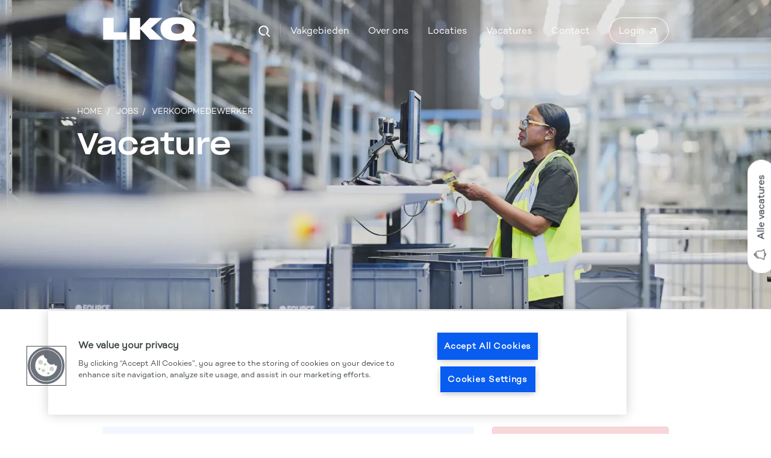

--- FILE ---
content_type: image/svg+xml
request_url: https://image-assets.eu-2.volcanic.cloud/api/v1/assets/images/ec82e1825186356665dcc41efb343306?t=1683094708
body_size: 2176
content:
<?xml version="1.0" encoding="UTF-8"?>
<svg width="232px" height="60px" viewBox="0 0 232 60" version="1.1" xmlns="http://www.w3.org/2000/svg" xmlns:xlink="http://www.w3.org/1999/xlink">
    <title>Clipped Copy</title>
    <defs>
        <polygon id="path-1" points="0 0 231.0044 0 231.0044 59.2768 0 59.2768"></polygon>
        <polygon id="path-3" points="0 0 231.0044 0 231.0044 59.2768 0 59.2768"></polygon>
    </defs>
    <g id="Stylesheet" stroke="none" stroke-width="1" fill="none" fill-rule="evenodd">
        <g id="Stylesheet-4.8" transform="translate(-594.000000, -235.000000)">
            <g id="Clipped-Copy" transform="translate(594.497800, 235.457600)">
                <mask id="mask-2" fill="white">
                    <use xlink:href="#path-1"></use>
                </mask>
                <g id="Path"></g>
                <g id="Clipped" mask="url(#mask-2)">
                    <mask id="mask-4" fill="white">
                        <use xlink:href="#path-3"></use>
                    </mask>
                    <g id="Path"></g>
                    <g id="Group" mask="url(#mask-4)" fill="#FFFFFF" fill-rule="nonzero">
                        <g transform="translate(0.000800, 0.000000)">
                            <polygon id="Path" points="2.27373675e-14 54.8292 2.27373675e-14 2.0344 25.6144 2.0344 25.6144 36.95 56.884 36.95 56.884 54.824 0 54.824"></polygon>
                            <polygon id="Path" points="145.7852 54.8292 114.1408 54.8292 90.1836 28.7336 90.1836 54.8292 64.5692 54.8292 64.5692 2.0344 90.1836 2.0344 90.1836 25.716 113.3152 2.0344 144.5088 2.0344 116.4064 27.146"></polygon>
                            <path d="M231.0044,59.2768 L202.2228,59.2768 L195.97,53.4692 C192.1292,55.5028 184.8172,56.9384 177.6624,56.9384 C153.7052,56.9384 139.466398,46.1552 139.466398,27.9772 C139.4608,10.408 155.1336,0 181.5792,0 C207.7204,0 223.2412,10.484 223.2412,28.0532 C223.2412,34.7632 220.7532,40.7232 216.1572,45.4756 L231.0044,59.2768 Z M181.0524,40.5 C191.6728,40.5 197.252,36.3512 197.252,28.434 C197.252,20.5928 191.7544,16.4436 181.2804,16.4436 C170.8828,16.4436 165.384796,20.6688 165.384796,28.6624 C165.3796,36.4272 170.8064,40.5 181.0524,40.5 Z" id="Shape"></path>
                        </g>
                    </g>
                </g>
            </g>
        </g>
    </g>
</svg>

--- FILE ---
content_type: image/svg+xml
request_url: https://image-assets.eu-2.volcanic.cloud/api/v1/assets/images/ef1eea7b6c34514b8fd3c0716846968b?t=1683091330
body_size: 523
content:
<?xml version="1.0" encoding="UTF-8"?>
<svg width="12px" height="11px" viewBox="0 0 12 11" version="1.1" xmlns="http://www.w3.org/2000/svg" xmlns:xlink="http://www.w3.org/1999/xlink">
    <title>arrow-right-up</title>
    <g id="Homepage" stroke="none" stroke-width="1" fill="none" fill-rule="evenodd">
        <g id="Home-270423" transform="translate(-545.000000, -548.000000)" fill="#FFFFFF" fill-rule="nonzero">
            <polygon id="arrow-right-up" points="547.467226 548.401519 547.467226 549.836148 553.607438 549.836148 545.925 557.518587 546.943587 558.53 554.640371 550.833216 554.640371 557.009293 556.075 557.009293 556.075 548.401519"></polygon>
        </g>
    </g>
</svg>

--- FILE ---
content_type: text/javascript; charset=utf-8
request_url: https://www.werkenbijlkq.nl/db_assets/production/1663/application.js?t=1713858831
body_size: 83634
content:
function initJobAlertLoc(){var l,e,t=$("#alerts-location"),a=t.attr("placeholder");t.length>0&&(l=function(l){var e;return l.loading?l.text:(e="",e="<div class='select2-result-repository clearfix'> <div class='select2-result'><div class='select2-result-repository__title'>"+l.name+"</div>",l.hierarchy&&(e+="<div class='select2-result-repository__description'>"+l.hierarchy+"</div>"),e)},e=function(l){return l.name||l.text},t.select2({placeholder:a,ajax:{dataType:"json",url:"/api/v1/locations",delay:500,data:function(l){return{name:l.term,page:l.page}},processResults:function(l,e){return e.page=e.page||1,{results:l.data,pagination:{more:20*e.page<l.total_count}}},cache:!0},escapeMarkup:function(l){return l},minimumInputLength:3,templateResult:l,templateSelection:e}))}function updateEmailFrequency(){var l=$("#set-up-job-alerts .job-alerts-mail form"),e=$(".alert-frequency input");l.length>0&&$(".alert-frequency label").click(function(){label_selected=$(this),checkbox_selected=$(this).parent().find("input"),e.not(checkbox_selected).prop("checked",!1),$(".alert-frequency label").removeClass("active"),label_selected.addClass("active");var t=l.serialize()+"&"+checkbox_selected.attr("name")+"="+checkbox_selected.val();$.ajax({type:"patch",url:l.attr("action"),dataType:"json",data:t,success:function(){},error:function(){console.log("An error occurred."),checkbox_selected.prop("checked",!1),label_selected.removeClass("active")}})})}function deleteJobAlert(){$(".delete-alert").on("click",function(l){l.stopImmediatePropagation(),l.preventDefault(),url=$(this).attr("href"),job_alert=$(this).parent(),$.ajax({type:"delete",url:url,dataType:"script",success:function(){job_alert.remove()},error:function(){console.log("error")}})})}function setupJobAlert(){function l(l){var e=$("#job-alerts-list-tag");$("#job-alerts-list-tag .flash-notice").hide();var t=l.id,a="<div class='card-alert'>";a+="<a href='"+l.slug+"'>"+l.title+"</a>",a+="<a href='/job_alerts/"+t+"' class='delete-alert cross-delete'><i class='fa fa-times' aria-hidden='true'></i></a>",a+="</div>",e.prepend(a)}if($("#create-job-alert").length>0){var e=$("#create-job-alert form"),t=$("#create-job-alert form button");e.submit(function(a){console.log("submitted"),a.preventDefault(),t.prop("disabled",!0);var s=e.serialize();$.ajax({type:e.attr("method"),url:e.attr("action"),dataType:"json",data:s,success:function(e){l(e),t.prop("disabled",!1),$("#create-job-alert form")[0].reset()},error:function(){console.log("An error occurred.")}})})}}function myFunction(){document.getElementById("myForm").reset()}function openNav(){document.getElementById("myNav").style.width="auto"}function closeNav(){document.getElementById("myNav").style.width="0%"}function openCardNav(){document.getElementById("mycardNav").style.width="auto"}function closeCardNav(){document.getElementById("mycardNav").style.width="0%"}function myFunction(){var l=document.getElementById("myTopnav");"topnav"===l.className?l.className+=" responsive":l.className="topnav"}function searchChildRecursive(l){return"#text"==l.childNodes[0].nodeName||(l=searchChildRecursive(l.childNodes[0])),l}function changeMilesToKm(){document.querySelectorAll("#job-search-form #search_radius > option").forEach(function(l){const e=l.innerText.match(/\d+/)[0];l.label=`${e} km`,l.innerText=`${e} km`,l.innerHTML=`${e} km`,l.value=`${e}km`})}$.fn.eventCalendar=function(l){function e(l,e){return l.date.toLowerCase()>e.date.toLowerCase()?1:-1}function t(l,e,t){var a=$("<div class='eventsCalendar-slider'></div>"),r=$("<div class='eventsCalendar-monthWrap'></div>"),n=$("<div class='eventsCalendar-currentTitle'><a href='#' class='monthTitle'></a></div>"),i=$("<a href='#' class='arrow prev'><span>"+m.txt_prev+"</span></a><a href='#' class='arrow next'><span>"+m.txt_next+"</span></a>");if($eventsCalendarDaysList=$("<ul class='eventsCalendar-daysList'></ul>"),date=new Date,h.wrap.find(".eventsCalendar-slider").size()?h.wrap.find(".eventsCalendar-slider").append(r):(h.wrap.prepend(a),a.append(r)),h.wrap.find(".eventsCalendar-monthWrap.currentMonth").removeClass("currentMonth").addClass("oldMonth"),r.addClass("currentMonth").append(n,$eventsCalendarDaysList),"current"===l)day=date.getDate(),a.append(i);else{date=new Date(h.wrap.attr("data-current-year"),h.wrap.attr("data-current-month"),1,0,0,0),day=0,moveOfMonth=1,"prev"===l&&(moveOfMonth=-1),date.setMonth(date.getMonth()+moveOfMonth);var o=new Date;date.getMonth()===o.getMonth()&&(day=o.getDate())}e=date.getFullYear();var d=(new Date).getFullYear();t=date.getMonth();"current"!=l&&s(m.eventsLimit,e,t,!1,l),h.wrap.attr("data-current-month",t).attr("data-current-year",e),n.find(".monthTitle").html(m.monthNames[t]+" "+e);var c=32-new Date(e,t,32).getDate(),u=[];if(m.showDayAsWeeks){if($eventsCalendarDaysList.addClass("showAsWeek"),m.showDayNameInCalendar){$eventsCalendarDaysList.addClass("showDayNames");var p=0;for(m.startWeekOnMonday&&(p=1);p<7;p++)u.push('<li class="eventsCalendar-day-header">'+m.dayNamesShort[p]+"</li>"),6===p&&m.startWeekOnMonday&&u.push('<li class="eventsCalendar-day-header">'+m.dayNamesShort[0]+"</li>")}dt=new Date(e,t,1);var v=dt.getDay();for(m.startWeekOnMonday&&(v=dt.getDay()-1),v<0&&(v=6),p=v;p>0;p--)u.push('<li class="eventsCalendar-day empty"></li>')}for(dayCount=1;dayCount<=c;dayCount++){var g="";day>0&&dayCount===day&&e===d&&(g="today"),u.push('<li id="dayList_'+dayCount+'" rel="'+dayCount+'" class="eventsCalendar-day '+g+'"><a href="#">'+dayCount+"</a></li>")}$eventsCalendarDaysList.append(u.join("")),a.css("height",r.height()+"px")}function a(l){var e=l.length,t=l.charAt(e-1);return l+"<sup>"+(2===e&&"1"===l.charAt(0)?"th":"1"===t?"st":"2"===t?"nd":"3"===t?"rd":"th")+"</sup>"}function s(l,e,t,a,s){l=l||0,e=e||"",a=a||"";if(void 0!==t)t=t;else t="";h.wrap.find(".eventsCalendar-loading").fadeIn(),m.jsonData?(m.cacheJson=!0,h.eventsJson=m.jsonData,r(h.eventsJson,l,e,t,a,s)):m.cacheJson&&s?r(h.eventsJson,l,e,t,a,s):$.getJSON(m.eventsjson+"?limit="+l+"&year="+e+"&month="+t+"&day="+a,function(n){h.eventsJson=n,r(h.eventsJson,l,e,t,a,s)}).error(function(){i("error getting json: ")}),a>""&&(h.wrap.find(".current").removeClass("current"),h.wrap.find("#dayList_"+a).addClass("current"))}function r(l,t,s,r,n,i){directionLeftMove="-="+h.directionLeftMove,eventContentHeight="auto",subtitle=h.wrap.find(".eventsCalendar-list-wrap .eventsCalendar-subtitle"),i?(""!=n?subtitle.html(m.txt_SpecificEvents_prev+a(n)+" "+m.monthNames[r]+" "+m.txt_SpecificEvents_after):subtitle.html(m.txt_SpecificEvents_prev+m.monthNames[r]+" "+m.txt_SpecificEvents_after),"prev"===i?directionLeftMove="+="+h.directionLeftMove:"day"!==i&&"month"!==i||(directionLeftMove="+=0",eventContentHeight=0)):(subtitle.html(m.txt_NextEvents),eventContentHeight="auto",directionLeftMove="-=0"),h.wrap.find(".eventsCalendar-list").animate({opacity:m.moveOpacity,left:directionLeftMove,height:eventContentHeight},m.moveSpeed,function(){h.wrap.find(".eventsCalendar-list").css({left:0,height:"auto"}).hide();var a=[];if((l=$(l).sort(e)).length){var i="";m.showDescription||(i="hidden");var o="_self";m.openEventInNewWindow&&(o="_target");var d=0;$.each(l,function(l,e){if("human"==m.jsonDateFormat){var c=e.date.split(" "),u=c[0].split("-"),p=c[1].split(":"),v=u[0],g=parseInt(u[1])-1,f=parseInt(u[2]),M=parseInt(g)+1,b=p[0],y=p[1],j=p[2];u=new Date(v,g,f,b,y,j)}else v=(u=new Date(parseInt(e.date))).getFullYear(),g=u.getMonth(),f=u.getDate(),M=g+1,b=u.getHours(),y=u.getMinutes();if(parseInt(y)<=9&&(y="0"+parseInt(y)),(0===t||t>d)&&!(!1!==r&&r!=g||""!=n&&n!=f||""!=s&&s!=v))if(!1===r&&u<new Date);else{eventStringDate=f+"/"+M+"/"+v;var S='<h4 class="eventTitle">'+e.title+"</h4>";if(e.url)var w='<a href="'+e.url+'" target="'+o+'" class="">',k="</a>";a.push('<li id="'+l+'" class="">'+w+'<time datetime="'+u+'"><em>'+eventStringDate+"</em><small>"+b+":"+y+"</small></time>"+S+'<div class="eventDesc '+i+'">'+e.description+"</div><i class='fa fa-plus-square'></i>"+k+"</li>"),d++}v==h.wrap.attr("data-current-year")&&g==h.wrap.attr("data-current-month")&&h.wrap.find(".currentMonth .eventsCalendar-daysList #dayList_"+parseInt(f)).addClass("dayWithEvents")})}a.length||a.push('<li class="eventsCalendar-noEvents"><p>'+m.txt_noEvents+"</p></li>"),h.wrap.find(".eventsCalendar-loading").hide(),h.wrap.find(".eventsCalendar-list").html(a.join("")),h.wrap.find(".eventsCalendar-list").animate({opacity:1,height:"toggle"},m.moveSpeed)}),o()}function n(){h.wrap.find(".arrow").click(function(l){if(l.preventDefault(),$(this).hasClass("next")){t("next");var e="-="+h.directionLeftMove}else{t("prev");e="+="+h.directionLeftMove}h.wrap.find(".eventsCalendar-monthWrap.oldMonth").animate({opacity:m.moveOpacity,left:e},m.moveSpeed,function(){h.wrap.find(".eventsCalendar-monthWrap.oldMonth").remove()})})}function i(l){h.wrap.find(".eventsCalendar-list-wrap").html("<span class='eventsCalendar-loading error'>"+l+" "+m.eventsjson+"</span>")}function o(){h.directionLeftMove=h.wrap.width(),h.wrap.find(".eventsCalendar-monthWrap").width(h.wrap.width()+"px"),h.wrap.find(".eventsCalendar-list-wrap").width(h.wrap.width()+"px")}var m=$.extend({},$.fn.eventCalendar.defaults,l),h={wrap:"",directionLeftMove:"300",eventsJson:{}};this.each(function(){h.wrap=$(this),h.wrap.addClass("eventCalendar-wrap").append("<div class='eventsCalendar-list-wrap'><p class='eventsCalendar-subtitle'></p><span class='eventsCalendar-loading'></span><div class='eventsCalendar-list-content'><ul class='eventsCalendar-list'></ul></div></div>"),m.eventsScrollable&&h.wrap.find(".eventsCalendar-list-content").addClass("scrollable"),o(),$(window).resize(function(){o()}),t("current"),s(m.eventsLimit,!1,!1,!1,!1),n(),h.wrap.on("click",".eventsCalendar-day a",function(l){l.preventDefault(),s(!1,h.wrap.attr("data-current-year"),h.wrap.attr("data-current-month"),$(this).parent().attr("rel"),"day")}),h.wrap.on("click",".monthTitle",function(l){l.preventDefault();var e=h.wrap.attr("data-current-year"),t=h.wrap.attr("data-current-month");s(m.eventsLimit,e,t,!1,"month")})}),h.wrap.find(".eventsCalendar-list").on("click",".eventTitle",function(l){if(!m.showDescription){l.preventDefault();var e=$(this).parent().find(".eventDesc");if(!e.find("a").size()){var t=$(this).attr("href"),a=$(this).attr("target");e.append('<a href="'+t+'" target="'+a+'" class="bt">'+m.txt_GoToEventUrl+"</a>")}}})},$.fn.eventCalendar.defaults={eventsjson:"js/events.json",eventsLimit:4,monthNames:["January","February","March","April","May","June","July","August","September","October","November","December"],dayNames:["Sunday","Monday","Tuesday","Wednesday","Thursday","Friday","Saturday"],dayNamesShort:["Sun","Mon","Tue","Wed","Thu","Fri","Sat"],txt_noEvents:"<i class='fa fa-info-circle'></i>There are no events on this date",txt_SpecificEvents_prev:"",txt_SpecificEvents_after:"Events:",txt_next:"next",txt_prev:"prev",txt_NextEvents:"Next Events",txt_GoToEventUrl:"See the event",showDayAsWeeks:!0,startWeekOnMonday:!0,showDayNameInCalendar:!0,showDescription:!1,onlyOneDescription:!0,openEventInNewWindow:!1,eventsScrollable:!1,jsonDateFormat:"timestamp",moveSpeed:500,moveOpacity:.15,jsonData:"",cacheJson:!0},document.addEventListener("DOMContentLoaded",function(){$("#events-calendar").length>0&&$("#events-calendar").eventCalendar({eventsjson:"/api/v1/events.json",eventsLimit:10,moveOpacity:1,showDescription:!0})}),document.addEventListener("DOMContentLoaded",function(){if($("#profile-preview #img-upload").length>0)new Dropzone("#img-upload form",{method:"put",paramName:"user[avatar]",dictDefaultMessage:"Drag-and-drop your CV here, or click to select the file",createImageThumbnails:!1,clickable:"#img-upload",init:function(){this.on("success",function(){location.reload()})}})}),document.addEventListener("DOMContentLoaded",function(){$("#profile-preview .profile-bar #bar").length>0&&$.ajax({url:"/dashboard/profile_progress",dataType:"json",success:function(l){console.log(l),result=l.percentage_completed+"%",$("#profile-preview .profile-bar #bar").css("width",result),$("#profile-preview .profile-bar #percent").css("left",result),$("#profile-preview .profile-bar #percent").text(result)},error:function(){console.log("An error occurred.")}})}),document.addEventListener("DOMContentLoaded",function(){if($(".drag-drop #dropzone.documents").length>0)new Dropzone("#dropzone.documents > form",{method:"put",paramName:"user[documents][]",dictDefaultMessage:"Drag-and-drop your CV here, or click to select the file",clickable:"#dropzone.documents",maxFiles:20,autoQueue:!1,init:function(){this.on("addedfiles",function(l){l.length>20?(this.removeAllFiles(),alert("Upload is restricted to 20 files at on time. Please select up to 20 files")):this.enqueueFiles(l)}),this.on("queuecomplete",function(){setTimeout(function(){location.reload()},1e3)})}})}),document.addEventListener("DOMContentLoaded",function(){if($(".drag-drop #dropzone.cover-letters").length>0)new Dropzone("#dropzone.cover-letters > form",{method:"put",paramName:"user[cover_letters][]",dictDefaultMessage:"Drag-and-drop your CV here, or click to select the file",clickable:"#dropzone.cover-letters",init:function(){this.on("success",function(){0===this.getUploadingFiles().length&&0===this.getQueuedFiles().length?localStorage.setItem("cluploaded","true"):localStorage.setItem("cluploaded","false"),location.reload()})}})}),document.addEventListener("DOMContentLoaded",function(){if($(".drag-drop #dropzone.cvs-drop").length>0)new Dropzone("#dropzone.cvs-drop > form",{method:"put",paramName:"user[cvs][]",dictDefaultMessage:"Drag-and-drop your CV here, or click to select the file",clickable:"#dropzone.cvs-drop",init:function(){this.on("success",function(){0===this.getUploadingFiles().length&&0===this.getQueuedFiles().length?localStorage.setItem("cvuploaded","true"):localStorage.setItem("cvuploaded","false"),location.reload()})}})}),document.addEventListener("DOMContentLoaded",function(){$("#suggested-jobs .suggested-jobs").length>0&&$(".suggested-jobs-wrapper").slick({slidesToShow:3,slidesToScroll:1,autoplay:!0,arrows:!0,autoplaySpeed:7e3,dots:!0,vertical:!0,verticalSwiping:!0,responsive:[{breakpoint:600,settings:{slidesToShow:2,slidesToScroll:2}}]})}),document.addEventListener("DOMContentLoaded",function(){$("#saved-jobs .saved-jobs").length>0&&$(".saved-jobs-wrapper").slick({slidesToShow:2,slidesToScroll:1,autoplay:!0,arrows:!0,autoplaySpeed:7e3,dots:!0,vertical:!0,verticalSwiping:!0,responsive:[{breakpoint:600,settings:{slidesToShow:2,slidesToScroll:2}}]})}),document.addEventListener("DOMContentLoaded",function(){initJobAlertLoc(),setupJobAlert(),deleteJobAlert(),updateEmailFrequency()}),$(document).ajaxComplete(function(){deleteJobAlert()}),$(".requests-title").on("click",function(){$(".rtbf-wrapper .rtbf-description").toggleClass("minimize"),$(".requests-title").toggleClass("active")}),$(".requests-title-sar").on("click",function(){$(".rtbf-wrapper-sar .rtbf-description-sar").toggleClass("minimize"),$(".requests-title-sar").toggleClass("active")}),$("#flash-notice.alert").fadeTo(7e3,500).slideUp(500,function(){$("#flash-notice.alert").slideUp(500)}),$(document).ajaxComplete(function(){jQuery(document).ready(function(){jQuery(".tabs .tab-links a").on("click",function(l){var e=jQuery(this).attr("href");jQuery(".tabs "+e).show().siblings().hide(),jQuery(this).parent("li").addClass("active").siblings().removeClass("active"),l.preventDefault()})})});var main=function(){$(".add-new").click(function(){$(".dropdown-menu").toggle()})};$(document).ready(main),function(){var l=$("#template_disciplines_100 .items__slider").attr("data-slides"),e="true"===$("#template_disciplines_100 .items__slider").attr("data-arrows"),t="true"===$("#template_disciplines_100 .items__slider").attr("data-dots");$("#template_disciplines_100 .items__slider").slick({slidesToShow:l,slidesToScroll:1,arrows:e,dots:t,prevArrow:$("#template_disciplines_100  .arrows .prev-slide"),nextArrow:$("#template_disciplines_100  .arrows .next-slide"),autoplay:!0,autoplaySpeed:8e3,responsive:[{breakpoint:1024,settings:{slidesToShow:3,slidesToScroll:1}},{breakpoint:992,settings:{slidesToShow:2,slidesToScroll:1}},{breakpoint:581,settings:{slidesToShow:1,slidesToScroll:1}}]})}(),document.addEventListener("DOMContentLoaded",function(){$("#latest-testimonials-100").length>0&&$(".testimonial__slider").slick({slidesToScroll:1,slidesToShow:1,arrows:!1,dots:!0,swipe:!0,autoplay:!1,adaptiveHeight:!1,draggable:!0})}),document.addEventListener("DOMContentLoaded",function(){!$("body.edit").length>0&&$("#cta-block_100").height()<30&&$("#cta-block_100").hide()}),function(){var l=$("#cta-content_110 .items__slider").attr("data-slides"),e="true"===$("#cta-content_110 .items__slider").attr("data-arrows"),t="true"===$("#cta-content_110 .items__slider").attr("data-dots");$("#cta-content_110 .items__slider").slick({slidesToShow:l,slidesToScroll:1,arrows:e,dots:t,responsive:[{breakpoint:1400,settings:{slidesToShow:3,slidesToScroll:1}},{breakpoint:992,settings:{slidesToShow:2,slidesToScroll:1}},{breakpoint:581,settings:{slidesToShow:1,slidesToScroll:1}}]})}(),function(l){"use strict";function e(){function e(e){var t=l.pageXOffset!==undefined,a="CSS1Compat"===(document.compatMode||"");let s=t?l.pageYOffset:a?document.documentElement.scrollTop:document.body.scrollTop,n=0;return e.getClientRects().length&&(n=e.getBoundingClientRect().top+e.ownerDocument.defaultView.pageYOffset),s+r.offsetTop<n&&s+l.innerHeight+r.offsetBottom>n+e.offsetHeight}function a(e){function a(s){if(h+=m,e.innerHTML=e.innerHTML.replace(e.innerText,n?Number(Math.min(h,i).toFixed(o)).toLocaleString("en-us"):Math.min(h,i).toFixed(o)),h<=i){if(s-d<t)return void l.requestAnimationFrame(a)}else e.style.minWidth="";d=s}let s=(e=searchChildRecursive(e)).getAttribute("data-number");var n=s.indexOf(",")>=0,i=s.replaceAll(",",""),o=i.split(".")[1]?i.split(".")[1].length:0,m=i/r.duration*t,h=r.beginsWith;if(!isNaN(i)){e.innerHTML=e.innerHTML.replace(e.innerText,h);var d=new Date;l.requestAnimationFrame(a)}}var s={},r={offsetTop:0,offsetBottom:0,duration:2e3,beginsWith:0,infinite:!1,fixedWidth:!0};return s.init=function(l){r.offsetTop=l&&null!=l.offsetTop?l.offsetTop:r.offsetTop,r.offsetBottom=l&&null!=l.offsetBottom?l.offsetBottom:r.offsetBottom,r.duration=l&&null!=l.duration?l.duration:r.duration,r.infinite=l&&null!=l.infinite?l.infinite:r.infinite,r.fixedWidth=l&&null!=l.fixedWidth?l.fixedWidth:r.fixedWidth;let t=document.querySelectorAll(".mayon-counter");for(var s=0;s<t.length;s++){t[s].style.display="inline-block",t[s].style.textAlign="right";var n=searchChildRecursive(t[s]);n.setAttribute("data-number",n.innerText),r.fixedWidth&&(t[s].style.minWidth=t[s].offsetWidth+"px"),e(t[s])&&(t[s].setAttribute("data-counted",!0),new a(t[s]))}document.addEventListener("scroll",()=>{let l=document.querySelectorAll(".mayon-counter");for(var t=0;t<l.length;t++){let s=e(l[t]);s&&!l[t].getAttribute("data-counted")?(l[t].setAttribute("data-counted",!0),new a(l[t])):r.infinite&&!s&&l[t].getAttribute("data-counted")&&l[t].removeAttribute("data-counted")}},{capture:!0,passive:!0})},s}const t=20;"undefined"==typeof l.myWindowGlobalLibraryName&&(l.CountUp=e())}(window),window.addEventListener("load",function(){if(null==document.querySelector("body.edit")){let l=document.querySelector("[data-counter]"),e={};if(null!=l)for(let t of l.getAttribute("data-counter").replaceAll(" ","").split(",")){let l=t.split(":");e[l[0]]=isNaN(l[1])?"true"==l[1]||"false"!=l[1]&&"":Number(l[1])}console.log("init count up"),CountUp.init(e)}}),function(l){var e={set:{colors:1,values:1,backgroundColor:1,scaleColors:1,normalizeFunction:1,focus:1},get:{selectedRegions:1,selectedMarkers:1,mapObject:1,regionName:1}};l.fn.vectorMap=function(l){var t=this.children(".jvectormap-container").data("mapObject");if("addMap"===l)jvm.Map.maps[arguments[1]]=arguments[2];else{if(("set"===l||"get"===l)&&e[l][arguments[1]])return t[l+(arguments[1].charAt(0).toUpperCase()+arguments[1].substr(1))].apply(t,Array.prototype.slice.call(arguments,2));(l=l||{}).container=this,t=new jvm.Map(l)}return this}}(jQuery),function(l){"function"==typeof define&&define.amd?define(["jquery"],l):"object"==typeof exports?module.exports=l:l(jQuery)}(function(l){function e(e){var n=e||window.event,i=o.call(arguments,1),m=0,h=0,d=0,c=0;if((e=l.event.fix(n)).type="mousewheel","detail"in n&&(d=-1*n.detail),"wheelDelta"in n&&(d=n.wheelDelta),"wheelDeltaY"in n&&(d=n.wheelDeltaY),"wheelDeltaX"in n&&(h=-1*n.wheelDeltaX),"axis"in n&&n.axis===n.HORIZONTAL_AXIS&&(h=-1*d,d=0),m=0===d?h:d,"deltaY"in n&&(m=d=-1*n.deltaY),"deltaX"in n&&(h=n.deltaX,0===d&&(m=-1*h)),0!==d||0!==h){if(1===n.deltaMode){var u=l.data(this,"mousewheel-line-height");m*=u,d*=u,h*=u}else if(2===n.deltaMode){var p=l.data(this,"mousewheel-page-height");m*=p,d*=p,h*=p}return c=Math.max(Math.abs(d),Math.abs(h)),(!r||r>c)&&(r=c,a(n,c)&&(r/=40)),a(n,c)&&(m/=40,h/=40,d/=40),m=Math[m>=1?"floor":"ceil"](m/r),h=Math[h>=1?"floor":"ceil"](h/r),d=Math[d>=1?"floor":"ceil"](d/r),e.deltaX=h,e.deltaY=d,e.deltaFactor=r,e.deltaMode=0,i.unshift(e,m,h,d),s&&clearTimeout(s),s=setTimeout(t,200),(l.event.dispatch||l.event.handle).apply(this,i)}}function t(){r=null}function a(l,e){return h.settings.adjustOldDeltas&&"mousewheel"===l.type&&e%120==0}var s,r,n=["wheel","mousewheel","DOMMouseScroll","MozMousePixelScroll"],i="onwheel"in document||document.documentMode>=9?["wheel"]:["mousewheel","DomMouseScroll","MozMousePixelScroll"],o=Array.prototype.slice;if(l.event.fixHooks)for(var m=n.length;m;)l.event.fixHooks[n[--m]]=l.event.mouseHooks;var h=l.event.special.mousewheel={version:"3.1.9",setup:function(){if(this.addEventListener)for(var t=i.length;t;)this.addEventListener(i[--t],e,!1);else this.onmousewheel=e;l.data(this,"mousewheel-line-height",h.getLineHeight(this)),l.data(this,"mousewheel-page-height",h.getPageHeight(this))},teardown:function(){if(this.removeEventListener)for(var l=i.length;l;)this.removeEventListener(i[--l],e,!1);else this.onmousewheel=null},getLineHeight:function(e){return parseInt(l(e)["offsetParent"in l.fn?"offsetParent":"parent"]().css("fontSize"),10)},getPageHeight:function(e){return l(e).height()},settings:{adjustOldDeltas:!0}};l.fn.extend({mousewheel:function(l){return l?this.bind("mousewheel",l):this.trigger("mousewheel")},unmousewheel:function(l){return this.unbind("mousewheel",l)}})});var jvm={inherits:function(l,e){function t(){}t.prototype=e.prototype,l.prototype=new t,l.prototype.constructor=l,l.parentClass=e},mixin:function(l,e){var t;for(t in e.prototype)e.prototype.hasOwnProperty(t)&&(l.prototype[t]=e.prototype[t])},min:function(l){var e,t=Number.MAX_VALUE;if(l instanceof Array)for(e=0;e<l.length;e++)l[e]<t&&(t=l[e]);else for(e in l)l[e]<t&&(t=l[e]);return t},max:function(l){var e,t=Number.MIN_VALUE;if(l instanceof Array)for(e=0;e<l.length;e++)l[e]>t&&(t=l[e]);else for(e in l)l[e]>t&&(t=l[e]);return t},keys:function(l){var e,t=[];for(e in l)t.push(e);return t},values:function(l){var e,t,a=[];for(t=0;t<arguments.length;t++)for(e in l=arguments[t])a.push(l[e]);return a},whenImageLoaded:function(l){var e=new jvm.$.Deferred,t=jvm.$("<img/>");return t.error(function(){e.reject()}).load(function(){e.resolve(t)}),t.attr("src",l),e},isImageUrl:function(l){return/\.\w{3,4}$/.test(l)}};jvm.$=jQuery,Array.prototype.indexOf||(Array.prototype.indexOf=function(l,e){var t;if(null==this)throw new TypeError('"this" is null or not defined');var a=Object(this),s=a.length>>>0;if(0===s)return-1;var r=+e||0;if(1/0===Math.abs(r)&&(r=0),r>=s)return-1;for(t=Math.max(r>=0?r:s-Math.abs(r),0);s>t;){if(t in a&&a[t]===l)return t;t++}return-1}),jvm.AbstractElement=function(l,e){this.node=this.createElement(l),this.name=l,this.properties={},e&&this.set(e)},jvm.AbstractElement.prototype.set=function(l,e){var t;if("object"==typeof l)for(t in l)this.properties[t]=l[t],this.applyAttr(t,l[t]);else this.properties[l]=e,this.applyAttr(l,e)},jvm.AbstractElement.prototype.get=function(l){return this.properties[l]},jvm.AbstractElement.prototype.applyAttr=function(l,e){this.node.setAttribute(l,e)},jvm.AbstractElement.prototype.remove=function(){jvm.$(this.node).remove()},jvm.AbstractCanvasElement=function(l,e,t){this.container=l,this.setSize(e,t),this.rootElement=new jvm[this.classPrefix+"GroupElement"],this.node.appendChild(this.rootElement.node),this.container.appendChild(this.node)},jvm.AbstractCanvasElement.prototype.add=function(l,e){(e=e||this.rootElement).add(l),l.canvas=this},jvm.AbstractCanvasElement.prototype.addPath=function(l,e,t){var a=new jvm[this.classPrefix+"PathElement"](l,e);return this.add(a,t),a},jvm.AbstractCanvasElement.prototype.addCircle=function(l,e,t){var a=new jvm[this.classPrefix+"CircleElement"](l,e);return this.add(a,t),a},jvm.AbstractCanvasElement.prototype.addImage=function(l,e,t){var a=new jvm[this.classPrefix+"ImageElement"](l,e);return this.add(a,t),a},jvm.AbstractCanvasElement.prototype.addText=function(l,e,t){var a=new jvm[this.classPrefix+"TextElement"](l,e);return this.add(a,t),a},jvm.AbstractCanvasElement.prototype.addGroup=function(l){var e=new jvm[this.classPrefix+"GroupElement"];return l?l.node.appendChild(e.node):this.node.appendChild(e.node),e.canvas=this,e},jvm.AbstractShapeElement=function(l,e,t){this.style=t||{},this.style.current=this.style.current||{},this.isHovered=!1,this.isSelected=!1,this.updateStyle()},jvm.AbstractShapeElement.prototype.setStyle=function(l,e){var t={};"object"==typeof l?t=l:t[l]=e,jvm.$.extend(this.style.current,t),this.updateStyle()},jvm.AbstractShapeElement.prototype.updateStyle=function(){var l={};jvm.AbstractShapeElement.mergeStyles(l,this.style.initial),jvm.AbstractShapeElement.mergeStyles(l,this.style.current),this.isHovered&&jvm.AbstractShapeElement.mergeStyles(l,this.style.hover),this.isSelected&&(jvm.AbstractShapeElement.mergeStyles(l,this.style.selected),this.isHovered&&jvm.AbstractShapeElement.mergeStyles(l,this.style.selectedHover)),this.set(l)},jvm.AbstractShapeElement.mergeStyles=function(l,e){var t;for(t in e=e||{})null===e[t]?delete l[t]:l[t]=e[t]},jvm.SVGElement=function(){jvm.SVGElement.parentClass.apply(this,arguments)},jvm.inherits(jvm.SVGElement,jvm.AbstractElement),jvm.SVGElement.svgns="http://www.w3.org/2000/svg",jvm.SVGElement.prototype.createElement=function(l){return document.createElementNS(jvm.SVGElement.svgns,l)},jvm.SVGElement.prototype.addClass=function(l){this.node.setAttribute("class",l)},jvm.SVGElement.prototype.getElementCtr=function(l){return jvm["SVG"+l]},jvm.SVGElement.prototype.getBBox=function(){return this.node.getBBox()},jvm.SVGGroupElement=function(){jvm.SVGGroupElement.parentClass.call(this,"g")},jvm.inherits(jvm.SVGGroupElement,jvm.SVGElement),jvm.SVGGroupElement.prototype.add=function(l){this.node.appendChild(l.node)},jvm.SVGCanvasElement=function(){this.classPrefix="SVG",jvm.SVGCanvasElement.parentClass.call(this,"svg"),this.defsElement=new jvm.SVGElement("defs"),this.node.appendChild(this.defsElement.node),jvm.AbstractCanvasElement.apply(this,arguments)},jvm.inherits(jvm.SVGCanvasElement,jvm.SVGElement),jvm.mixin(jvm.SVGCanvasElement,jvm.AbstractCanvasElement),jvm.SVGCanvasElement.prototype.setSize=function(l,e){this.width=l,this.height=e,this.node.setAttribute("width",l),this.node.setAttribute("height",e)},jvm.SVGCanvasElement.prototype.applyTransformParams=function(l,e,t){this.scale=l,this.transX=e,this.transY=t,this.rootElement.node.setAttribute("transform","scale("+l+") translate("+e+", "+t+")")},jvm.SVGShapeElement=function(l,e){jvm.SVGShapeElement.parentClass.call(this,l,e),jvm.AbstractShapeElement.apply(this,arguments)},jvm.inherits(jvm.SVGShapeElement,jvm.SVGElement),jvm.mixin(jvm.SVGShapeElement,jvm.AbstractShapeElement),jvm.SVGShapeElement.prototype.applyAttr=function(l,e){var t,a,s=this;"fill"===l&&jvm.isImageUrl(e)?jvm.SVGShapeElement.images[e]?this.applyAttr("fill","url(#image"+jvm.SVGShapeElement.images[e]+")"):jvm.whenImageLoaded(e).then(function(l){(a=new jvm.SVGElement("image")).node.setAttributeNS("http://www.w3.org/1999/xlink","href",e),a.applyAttr("x","0"),a.applyAttr("y","0"),a.applyAttr("width",l[0].width),a.applyAttr("height",l[0].height),(t=new jvm.SVGElement("pattern")).applyAttr("id","image"+jvm.SVGShapeElement.imageCounter),t.applyAttr("x",0),t.applyAttr("y",0),t.applyAttr("width",l[0].width/2),t.applyAttr("height",l[0].height/2),t.applyAttr("viewBox","0 0 "+l[0].width+" "+l[0].height),t.applyAttr("patternUnits","userSpaceOnUse"),t.node.appendChild(a.node),s.canvas.defsElement.node.appendChild(t.node),jvm.SVGShapeElement.images[e]=jvm.SVGShapeElement.imageCounter++,s.applyAttr("fill","url(#image"+jvm.SVGShapeElement.images[e]+")")}):jvm.SVGShapeElement.parentClass.prototype.applyAttr.apply(this,arguments)},jvm.SVGShapeElement.imageCounter=1,jvm.SVGShapeElement.images={},jvm.SVGPathElement=function(l,e){jvm.SVGPathElement.parentClass.call(this,"path",l,e),this.node.setAttribute("fill-rule","evenodd")},jvm.inherits(jvm.SVGPathElement,jvm.SVGShapeElement),jvm.SVGCircleElement=function(l,e){jvm.SVGCircleElement.parentClass.call(this,"circle",l,e)},jvm.inherits(jvm.SVGCircleElement,jvm.SVGShapeElement),jvm.SVGImageElement=function(l,e){jvm.SVGImageElement.parentClass.call(this,"image",l,e)},jvm.inherits(jvm.SVGImageElement,jvm.SVGShapeElement),jvm.SVGImageElement.prototype.applyAttr=function(l,e){var t=this;"image"==l?jvm.whenImageLoaded(e).then(function(l){t.node.setAttributeNS("http://www.w3.org/1999/xlink","href",e),t.width=l[0].width,t.height=l[0].height,t.applyAttr("width",t.width),t.applyAttr("height",t.height),t.applyAttr("x",t.cx-t.width/2),t.applyAttr("y",t.cy-t.height/2),jvm.$(t.node).trigger("imageloaded",[l])}):"cx"==l?(this.cx=e,this.width&&this.applyAttr("x",e-this.width/2)):"cy"==l?(this.cy=e,this.height&&this.applyAttr("y",e-this.height/2)):jvm.SVGImageElement.parentClass.prototype.applyAttr.apply(this,arguments)},jvm.SVGTextElement=function(l,e){jvm.SVGTextElement.parentClass.call(this,"text",l,e)},jvm.inherits(jvm.SVGTextElement,jvm.SVGShapeElement),jvm.SVGTextElement.prototype.applyAttr=function(l,e){"text"===l?this.node.textContent=e:jvm.SVGTextElement.parentClass.prototype.applyAttr.apply(this,arguments)},jvm.VMLElement=function(){jvm.VMLElement.VMLInitialized||jvm.VMLElement.initializeVML(),jvm.VMLElement.parentClass.apply(this,arguments)},jvm.inherits(jvm.VMLElement,jvm.AbstractElement),jvm.VMLElement.VMLInitialized=!1,jvm.VMLElement.initializeVML=function(){try{document.namespaces.rvml||document.namespaces.add("rvml","urn:schemas-microsoft-com:vml"),jvm.VMLElement.prototype.createElement=function(l){return document.createElement("<rvml:"+l+' class="rvml">')}}catch(l){jvm.VMLElement.prototype.createElement=function(l){return document.createElement("<"+l+' xmlns="urn:schemas-microsoft.com:vml" class="rvml">')}}document.createStyleSheet().addRule(".rvml","behavior:url(#default#VML)"),jvm.VMLElement.VMLInitialized=!0},jvm.VMLElement.prototype.getElementCtr=function(l){return jvm["VML"+l]},jvm.VMLElement.prototype.addClass=function(l){jvm.$(this.node).addClass(l)},jvm.VMLElement.prototype.applyAttr=function(l,e){this.node[l]=e},jvm.VMLElement.prototype.getBBox=function(){var l=jvm.$(this.node);return{x:l.position().left/this.canvas.scale,y:l.position().top/this.canvas.scale,width:l.width()/this.canvas.scale,height:l.height()/this.canvas.scale}},jvm.VMLGroupElement=function(){jvm.VMLGroupElement.parentClass.call(this,"group"),this.node.style.left="0px",this.node.style.top="0px",this.node.coordorigin="0 0"},jvm.inherits(jvm.VMLGroupElement,jvm.VMLElement),jvm.VMLGroupElement.prototype.add=function(l){this.node.appendChild(l.node)},jvm.VMLCanvasElement=function(){this.classPrefix="VML",jvm.VMLCanvasElement.parentClass.call(this,"group"),jvm.AbstractCanvasElement.apply(this,arguments),this.node.style.position="absolute"},jvm.inherits(jvm.VMLCanvasElement,jvm.VMLElement),jvm.mixin(jvm.VMLCanvasElement,jvm.AbstractCanvasElement),jvm.VMLCanvasElement.prototype.setSize=function(l,e){var t,a,s,r;if(this.width=l,this.height=e,this.node.style.width=l+"px",this.node.style.height=e+"px",this.node.coordsize=l+" "+e,this.node.coordorigin="0 0",this.rootElement){for(s=0,r=(t=this.rootElement.node.getElementsByTagName("shape")).length;r>s;s++)t[s].coordsize=l+" "+e,t[s].style.width=l+"px",t[s].style.height=e+"px";for(s=0,r=(a=this.node.getElementsByTagName("group")).length;r>s;s++)a[s].coordsize=l+" "+e,a[s].style.width=l+"px",a[s].style.height=e+"px"}},jvm.VMLCanvasElement.prototype.applyTransformParams=function(l,e,t){this.scale=l,this.transX=e,this.transY=t,this.rootElement.node.coordorigin=this.width-e-this.width/100+","+(this.height-t-this.height/100),this.rootElement.node.coordsize=this.width/l+","+this.height/l},jvm.VMLShapeElement=function(l,e){
jvm.VMLShapeElement.parentClass.call(this,l,e),this.fillElement=new jvm.VMLElement("fill"),this.strokeElement=new jvm.VMLElement("stroke"),this.node.appendChild(this.fillElement.node),this.node.appendChild(this.strokeElement.node),this.node.stroked=!1,jvm.AbstractShapeElement.apply(this,arguments)},jvm.inherits(jvm.VMLShapeElement,jvm.VMLElement),jvm.mixin(jvm.VMLShapeElement,jvm.AbstractShapeElement),jvm.VMLShapeElement.prototype.applyAttr=function(l,e){switch(l){case"fill":this.node.fillcolor=e;break;case"fill-opacity":this.fillElement.node.opacity=Math.round(100*e)+"%";break;case"stroke":this.node.stroked="none"!==e,this.node.strokecolor=e;break;case"stroke-opacity":this.strokeElement.node.opacity=Math.round(100*e)+"%";break;case"stroke-width":this.node.stroked=0!==parseInt(e,10),this.node.strokeweight=e;break;case"d":this.node.path=jvm.VMLPathElement.pathSvgToVml(e);break;default:jvm.VMLShapeElement.parentClass.prototype.applyAttr.apply(this,arguments)}},jvm.VMLPathElement=function(l,e){var t=new jvm.VMLElement("skew");jvm.VMLPathElement.parentClass.call(this,"shape",l,e),this.node.coordorigin="0 0",t.node.on=!0,t.node.matrix="0.01,0,0,0.01,0,0",t.node.offset="0,0",this.node.appendChild(t.node)},jvm.inherits(jvm.VMLPathElement,jvm.VMLShapeElement),jvm.VMLPathElement.prototype.applyAttr=function(l,e){"d"===l?this.node.path=jvm.VMLPathElement.pathSvgToVml(e):jvm.VMLShapeElement.prototype.applyAttr.call(this,l,e)},jvm.VMLPathElement.pathSvgToVml=function(l){var e,t,a=0,s=0;return(l=l.replace(/(-?\d+)e(-?\d+)/g,"0")).replace(/([MmLlHhVvCcSs])\s*((?:-?\d*(?:\.\d+)?\s*,?\s*)+)/g,function(l,r,n){(n=n.replace(/(\d)-/g,"$1,-").replace(/^\s+/g,"").replace(/\s+$/g,"").replace(/\s+/g,",").split(","))[0]||n.shift();for(var i=0,o=n.length;o>i;i++)n[i]=Math.round(100*n[i]);switch(r){case"m":return a+=n[0],s+=n[1],"t"+n.join(",");case"M":return a=n[0],s=n[1],"m"+n.join(",");case"l":return a+=n[0],s+=n[1],"r"+n.join(",");case"L":return a=n[0],s=n[1],"l"+n.join(",");case"h":return a+=n[0],"r"+n[0]+",0";case"H":return"l"+(a=n[0])+","+s;case"v":return s+=n[0],"r0,"+n[0];case"V":return s=n[0],"l"+a+","+s;case"c":return e=a+n[n.length-4],t=s+n[n.length-3],a+=n[n.length-2],s+=n[n.length-1],"v"+n.join(",");case"C":return e=n[n.length-4],t=n[n.length-3],a=n[n.length-2],s=n[n.length-1],"c"+n.join(",");case"s":return n.unshift(s-t),n.unshift(a-e),e=a+n[n.length-4],t=s+n[n.length-3],a+=n[n.length-2],s+=n[n.length-1],"v"+n.join(",");case"S":return n.unshift(s+s-t),n.unshift(a+a-e),e=n[n.length-4],t=n[n.length-3],a=n[n.length-2],s=n[n.length-1],"c"+n.join(",")}return""}).replace(/z/g,"e")},jvm.VMLCircleElement=function(l,e){jvm.VMLCircleElement.parentClass.call(this,"oval",l,e)},jvm.inherits(jvm.VMLCircleElement,jvm.VMLShapeElement),jvm.VMLCircleElement.prototype.applyAttr=function(l,e){switch(l){case"r":this.node.style.width=2*e+"px",this.node.style.height=2*e+"px",this.applyAttr("cx",this.get("cx")||0),this.applyAttr("cy",this.get("cy")||0);break;case"cx":if(!e)return;this.node.style.left=e-(this.get("r")||0)+"px";break;case"cy":if(!e)return;this.node.style.top=e-(this.get("r")||0)+"px";break;default:jvm.VMLCircleElement.parentClass.prototype.applyAttr.call(this,l,e)}},jvm.VectorCanvas=function(l,e,t){return this.mode=window.SVGAngle?"svg":"vml",this.impl="svg"==this.mode?new jvm.SVGCanvasElement(l,e,t):new jvm.VMLCanvasElement(l,e,t),this.impl.mode=this.mode,this.impl},jvm.SimpleScale=function(l){this.scale=l},jvm.SimpleScale.prototype.getValue=function(l){return l},jvm.OrdinalScale=function(l){this.scale=l},jvm.OrdinalScale.prototype.getValue=function(l){return this.scale[l]},jvm.OrdinalScale.prototype.getTicks=function(){var l,e=[];for(l in this.scale)e.push({label:l,value:this.scale[l]});return e},jvm.NumericScale=function(l,e,t,a){this.scale=[],e=e||"linear",l&&this.setScale(l),e&&this.setNormalizeFunction(e),void 0!==t&&this.setMin(t),void 0!==a&&this.setMax(a)},jvm.NumericScale.prototype={setMin:function(l){this.clearMinValue=l,this.minValue="function"==typeof this.normalize?this.normalize(l):l},setMax:function(l){this.clearMaxValue=l,this.maxValue="function"==typeof this.normalize?this.normalize(l):l},setScale:function(l){var e;for(this.scale=[],e=0;e<l.length;e++)this.scale[e]=[l[e]]},setNormalizeFunction:function(l){"polynomial"===l?this.normalize=function(l){return Math.pow(l,.2)}:"linear"===l?delete this.normalize:this.normalize=l,this.setMin(this.clearMinValue),this.setMax(this.clearMaxValue)},getValue:function(l){var e,t,a=[],s=0,r=0;for("function"==typeof this.normalize&&(l=this.normalize(l)),r=0;r<this.scale.length-1;r++)e=this.vectorLength(this.vectorSubtract(this.scale[r+1],this.scale[r])),a.push(e),s+=e;for(t=(this.maxValue-this.minValue)/s,r=0;r<a.length;r++)a[r]*=t;for(r=0,l-=this.minValue;l-a[r]>=0;)l-=a[r],r++;return this.vectorToNum(r==this.scale.length-1?this.scale[r]:this.vectorAdd(this.scale[r],this.vectorMult(this.vectorSubtract(this.scale[r+1],this.scale[r]),l/a[r])))},vectorToNum:function(l){var e,t=0;for(e=0;e<l.length;e++)t+=Math.round(l[e])*Math.pow(256,l.length-e-1);return t},vectorSubtract:function(l,e){var t,a=[];for(t=0;t<l.length;t++)a[t]=l[t]-e[t];return a},vectorAdd:function(l,e){var t,a=[];for(t=0;t<l.length;t++)a[t]=l[t]+e[t];return a},vectorMult:function(l,e){var t,a=[];for(t=0;t<l.length;t++)a[t]=l[t]*e;return a},vectorLength:function(l){var e,t=0;for(e=0;e<l.length;e++)t+=l[e]*l[e];return Math.sqrt(t)},getTicks:function(){var l,e,t=5,a=[this.clearMinValue,this.clearMaxValue],s=a[1]-a[0],r=Math.pow(10,Math.floor(Math.log(s/t)/Math.LN10)),n=t/s*r,i=[];for(.15>=n?r*=10:.35>=n?r*=5:.75>=n&&(r*=2),a[0]=Math.floor(a[0]/r)*r,a[1]=Math.ceil(a[1]/r)*r,l=a[0];l<=a[1];)e=l==a[0]?this.clearMinValue:l==a[1]?this.clearMaxValue:l,i.push({label:l,value:this.getValue(e)}),l+=r;return i}},jvm.ColorScale=function(){jvm.ColorScale.parentClass.apply(this,arguments)},jvm.inherits(jvm.ColorScale,jvm.NumericScale),jvm.ColorScale.prototype.setScale=function(l){var e;for(e=0;e<l.length;e++)this.scale[e]=jvm.ColorScale.rgbToArray(l[e])},jvm.ColorScale.prototype.getValue=function(l){return jvm.ColorScale.numToRgb(jvm.ColorScale.parentClass.prototype.getValue.call(this,l))},jvm.ColorScale.arrayToRgb=function(l){var e,t,a="#";for(t=0;t<l.length;t++)a+=1==(e=l[t].toString(16)).length?"0"+e:e;return a},jvm.ColorScale.numToRgb=function(l){for(l=l.toString(16);l.length<6;)l="0"+l;return"#"+l},jvm.ColorScale.rgbToArray=function(l){return l=l.substr(1),[parseInt(l.substr(0,2),16),parseInt(l.substr(2,2),16),parseInt(l.substr(4,2),16)]},jvm.Legend=function(l){this.params=l||{},this.map=this.params.map,this.series=this.params.series,this.body=jvm.$("<div/>"),this.body.addClass("jvectormap-legend"),this.params.cssClass&&this.body.addClass(this.params.cssClass),l.vertical?this.map.legendCntVertical.append(this.body):this.map.legendCntHorizontal.append(this.body),this.render()},jvm.Legend.prototype.render=function(){var l,e,t,a,s=this.series.scale.getTicks(),r=jvm.$("<div/>").addClass("jvectormap-legend-inner");for(this.body.html(""),this.params.title&&this.body.append(jvm.$("<div/>").addClass("jvectormap-legend-title").html(this.params.title)),this.body.append(r),l=0;l<s.length;l++){switch(e=jvm.$("<div/>").addClass("jvectormap-legend-tick"),t=jvm.$("<div/>").addClass("jvectormap-legend-tick-sample"),this.series.params.attribute){case"fill":jvm.isImageUrl(s[l].value)?t.css("background","url("+s[l].value+")"):t.css("background",s[l].value);break;case"stroke":t.css("background",s[l].value);break;case"image":t.css("background","url("+s[l].value+") no-repeat center center");break;case"r":jvm.$("<div/>").css({"border-radius":s[l].value,border:this.map.params.markerStyle.initial["stroke-width"]+"px "+this.map.params.markerStyle.initial.stroke+" solid",width:2*s[l].value+"px",height:2*s[l].value+"px",background:this.map.params.markerStyle.initial.fill}).appendTo(t)}e.append(t),a=s[l].label,this.params.labelRender&&(a=this.params.labelRender(a)),e.append(jvm.$("<div>"+a+" </div>").addClass("jvectormap-legend-tick-text")),r.append(e)}r.append(jvm.$("<div/>").css("clear","both"))},jvm.DataSeries=function(l,e,t){var a;(l=l||{}).attribute=l.attribute||"fill",this.elements=e,this.params=l,this.map=t,l.attributes&&this.setAttributes(l.attributes),jvm.$.isArray(l.scale)?(a="fill"===l.attribute||"stroke"===l.attribute?jvm.ColorScale:jvm.NumericScale,this.scale=new a(l.scale,l.normalizeFunction,l.min,l.max)):this.scale=l.scale?new jvm.OrdinalScale(l.scale):new jvm.SimpleScale(l.scale),this.values=l.values||{},this.setValues(this.values),this.params.legend&&(this.legend=new jvm.Legend($.extend({map:this.map,series:this},this.params.legend)))},jvm.DataSeries.prototype={setAttributes:function(l,e){var t,a=l;if("string"==typeof l)this.elements[l]&&this.elements[l].setStyle(this.params.attribute,e);else for(t in a)this.elements[t]&&this.elements[t].element.setStyle(this.params.attribute,a[t])},setValues:function(l){var e,t,a=-Number.MAX_VALUE,s=Number.MAX_VALUE,r={};if(this.scale instanceof jvm.OrdinalScale||this.scale instanceof jvm.SimpleScale)for(t in l)r[t]=l[t]?this.scale.getValue(l[t]):this.elements[t].element.style.initial[this.params.attribute];else{if("undefined"==typeof this.params.min||"undefined"==typeof this.params.max)for(t in l)(e=parseFloat(l[t]))>a&&(a=e),s>e&&(s=e);for(t in"undefined"==typeof this.params.min?(this.scale.setMin(s),this.params.min=s):this.scale.setMin(this.params.min),"undefined"==typeof this.params.max?(this.scale.setMax(a),this.params.max=a):this.scale.setMax(this.params.max),l)"indexOf"!=t&&(e=parseFloat(l[t]),r[t]=isNaN(e)?this.elements[t].element.style.initial[this.params.attribute]:this.scale.getValue(e))}this.setAttributes(r),jvm.$.extend(this.values,l)},clear:function(){var l,e={};for(l in this.values)this.elements[l]&&(e[l]=this.elements[l].element.shape.style.initial[this.params.attribute]);this.setAttributes(e),this.values={}},setScale:function(l){this.scale.setScale(l),this.values&&this.setValues(this.values)},setNormalizeFunction:function(l){this.scale.setNormalizeFunction(l),this.values&&this.setValues(this.values)}},jvm.Proj={degRad:180/Math.PI,radDeg:Math.PI/180,radius:6381372,sgn:function(l){return l>0?1:0>l?-1:l},mill:function(l,e,t){return{x:this.radius*(e-t)*this.radDeg,y:-this.radius*Math.log(Math.tan((45+.4*l)*this.radDeg))/.8}},mill_inv:function(l,e,t){return{lat:(2.5*Math.atan(Math.exp(.8*e/this.radius))-5*Math.PI/8)*this.degRad,lng:(t*this.radDeg+l/this.radius)*this.degRad}},merc:function(l,e,t){return{x:this.radius*(e-t)*this.radDeg,y:-this.radius*Math.log(Math.tan(Math.PI/4+l*Math.PI/360))}},merc_inv:function(l,e,t){return{lat:(2*Math.atan(Math.exp(e/this.radius))-Math.PI/2)*this.degRad,lng:(t*this.radDeg+l/this.radius)*this.degRad}},aea:function(l,e,t){var a=0,s=t*this.radDeg,r=29.5*this.radDeg,n=45.5*this.radDeg,i=l*this.radDeg,o=e*this.radDeg,m=(Math.sin(r)+Math.sin(n))/2,h=Math.cos(r)*Math.cos(r)+2*m*Math.sin(r),d=m*(o-s),c=Math.sqrt(h-2*m*Math.sin(i))/m,u=Math.sqrt(h-2*m*Math.sin(a))/m;return{x:c*Math.sin(d)*this.radius,y:-(u-c*Math.cos(d))*this.radius}},aea_inv:function(l,e,t){var a=l/this.radius,s=e/this.radius,r=0,n=t*this.radDeg,i=29.5*this.radDeg,o=45.5*this.radDeg,m=(Math.sin(i)+Math.sin(o))/2,h=Math.cos(i)*Math.cos(i)+2*m*Math.sin(i),d=Math.sqrt(h-2*m*Math.sin(r))/m,c=Math.sqrt(a*a+(d-s)*(d-s)),u=Math.atan(a/(d-s));return{lat:Math.asin((h-c*c*m*m)/(2*m))*this.degRad,lng:(n+u/m)*this.degRad}},lcc:function(l,e,t){var a=0,s=t*this.radDeg,r=e*this.radDeg,n=33*this.radDeg,i=45*this.radDeg,o=l*this.radDeg,m=Math.log(Math.cos(n)*(1/Math.cos(i)))/Math.log(Math.tan(Math.PI/4+i/2)*(1/Math.tan(Math.PI/4+n/2))),h=Math.cos(n)*Math.pow(Math.tan(Math.PI/4+n/2),m)/m,d=h*Math.pow(1/Math.tan(Math.PI/4+o/2),m),c=h*Math.pow(1/Math.tan(Math.PI/4+a/2),m);return{x:d*Math.sin(m*(r-s))*this.radius,y:-(c-d*Math.cos(m*(r-s)))*this.radius}},lcc_inv:function(l,e,t){var a=l/this.radius,s=e/this.radius,r=0,n=t*this.radDeg,i=33*this.radDeg,o=45*this.radDeg,m=Math.log(Math.cos(i)*(1/Math.cos(o)))/Math.log(Math.tan(Math.PI/4+o/2)*(1/Math.tan(Math.PI/4+i/2))),h=Math.cos(i)*Math.pow(Math.tan(Math.PI/4+i/2),m)/m,d=h*Math.pow(1/Math.tan(Math.PI/4+r/2),m),c=this.sgn(m)*Math.sqrt(a*a+(d-s)*(d-s)),u=Math.atan(a/(d-s));return{lat:(2*Math.atan(Math.pow(h/c,1/m))-Math.PI/2)*this.degRad,lng:(n+u/m)*this.degRad}}},jvm.MapObject=function(){},jvm.MapObject.prototype.getLabelText=function(l){return this.config.label?"function"==typeof this.config.label.render?this.config.label.render(l):l:null},jvm.MapObject.prototype.getLabelOffsets=function(l){var e;return this.config.label&&("function"==typeof this.config.label.offsets?e=this.config.label.offsets(l):"object"==typeof this.config.label.offsets&&(e=this.config.label.offsets[l])),e||[0,0]},jvm.MapObject.prototype.setHovered=function(l){this.isHovered!==l&&(this.isHovered=l,this.shape.isHovered=l,this.shape.updateStyle(),this.label&&(this.label.isHovered=l,this.label.updateStyle()))},jvm.MapObject.prototype.setSelected=function(l){this.isSelected!==l&&(this.isSelected=l,this.shape.isSelected=l,this.shape.updateStyle(),this.label&&(this.label.isSelected=l,this.label.updateStyle()),jvm.$(this.shape).trigger("selected",[l]))},jvm.MapObject.prototype.setStyle=function(){this.shape.setStyle.apply(this.shape,arguments)},jvm.MapObject.prototype.remove=function(){this.shape.remove(),this.label&&this.label.remove()},jvm.Region=function(l){var e,t,a;this.config=l,this.map=this.config.map,this.shape=l.canvas.addPath({d:l.path,"data-code":l.code},l.style,l.canvas.rootElement),this.shape.addClass("jvectormap-region jvectormap-element"),e=this.shape.getBBox(),t=this.getLabelText(l.code),this.config.label&&t&&(a=this.getLabelOffsets(l.code),this.labelX=e.x+e.width/2+a[0],this.labelY=e.y+e.height/2+a[1],this.label=l.canvas.addText({text:t,"text-anchor":"middle","alignment-baseline":"central",x:this.labelX,y:this.labelY,"data-code":l.code},l.labelStyle,l.labelsGroup),this.label.addClass("jvectormap-region jvectormap-element"))},jvm.inherits(jvm.Region,jvm.MapObject),jvm.Region.prototype.updateLabelPosition=function(){this.label&&this.label.set({x:this.labelX*this.map.scale+this.map.transX*this.map.scale,y:this.labelY*this.map.scale+this.map.transY*this.map.scale})},jvm.Marker=function(l){var e;this.config=l,this.map=this.config.map,this.isImage=!!this.config.style.initial.image,this.createShape(),e=this.getLabelText(l.index),this.config.label&&e&&(this.offsets=this.getLabelOffsets(l.index),this.labelX=l.cx/this.map.scale-this.map.transX,this.labelY=l.cy/this.map.scale-this.map.transY,this.label=l.canvas.addText({text:e,"data-index":l.index,dy:"0.6ex",x:this.labelX,y:this.labelY},l.labelStyle,l.labelsGroup),this.label.addClass("jvectormap-marker jvectormap-element"))},jvm.inherits(jvm.Marker,jvm.MapObject),jvm.Marker.prototype.createShape=function(){var l=this;this.shape&&this.shape.remove(),this.shape=this.config.canvas[this.isImage?"addImage":"addCircle"]({"data-index":this.config.index,cx:this.config.cx,cy:this.config.cy},this.config.style,this.config.group),this.shape.addClass("jvectormap-marker jvectormap-element"),this.isImage&&jvm.$(this.shape.node).on("imageloaded",function(){l.updateLabelPosition()})},jvm.Marker.prototype.updateLabelPosition=function(){this.label&&this.label.set({x:this.labelX*this.map.scale+this.offsets[0]+this.map.transX*this.map.scale+5+(this.isImage?(this.shape.width||0)/2:this.shape.properties.r),y:this.labelY*this.map.scale+this.map.transY*this.map.scale+this.offsets[1]})},jvm.Marker.prototype.setStyle=function(l){var e;jvm.Marker.parentClass.prototype.setStyle.apply(this,arguments),"r"===l&&this.updateLabelPosition(),(e=!!this.shape.get("image"))!=this.isImage&&(this.isImage=e,this.config.style=jvm.$.extend(!0,{},this.shape.style),this.createShape())},jvm.Map=function(l){var e,t=this;if(this.params=jvm.$.extend(!0,{},jvm.Map.defaultParams,l),!jvm.Map.maps[this.params.map])throw new Error("Attempt to use map which was not loaded: "+this.params.map);for(e in this.mapData=jvm.Map.maps[this.params.map],this.markers={},this.regions={},this.regionsColors={},this.regionsData={},this.container=jvm.$("<div>").addClass("jvectormap-container"),this.params.container&&this.params.container.append(this.container),this.container.data("mapObject",this),this.defaultWidth=this.mapData.width,this.defaultHeight=this.mapData.height,this.setBackgroundColor(this.params.backgroundColor),this.onResize=function(){t.updateSize()},jvm.$(window).resize(this.onResize),jvm.Map.apiEvents)this.params[e]&&this.container.bind(jvm.Map.apiEvents[e]+".jvectormap",this.params[e]);this.canvas=new jvm.VectorCanvas(this.container[0],this.width,this.height),this.params.bindTouchEvents&&("ontouchstart"in window||window.DocumentTouch&&document instanceof DocumentTouch?this.bindContainerTouchEvents():window.MSGesture&&this.bindContainerPointerEvents()),this.bindContainerEvents(),this.bindElementEvents(),this.createTip(),this.params.zoomButtons&&this.bindZoomButtons(),this.createRegions(),this.createMarkers(this.params.markers||{}),this.updateSize(),this.params.focusOn&&("string"==typeof this.params.focusOn?this.params.focusOn={region:this.params.focusOn}:jvm.$.isArray(this.params.focusOn)&&(this.params.focusOn={regions:this.params.focusOn}),this.setFocus(this.params.focusOn)),this.params.selectedRegions&&this.setSelectedRegions(this.params.selectedRegions),this.params.selectedMarkers&&this.setSelectedMarkers(this.params.selectedMarkers),this.legendCntHorizontal=jvm.$("<div/>").addClass("jvectormap-legend-cnt jvectormap-legend-cnt-h"),this.legendCntVertical=jvm.$("<div/>").addClass("jvectormap-legend-cnt jvectormap-legend-cnt-v"),this.container.append(this.legendCntHorizontal),this.container.append(this.legendCntVertical),this.params.series&&this.createSeries()},jvm.Map.prototype={transX:0,transY:0,scale:1,baseTransX:0,baseTransY:0,baseScale:1,width:0,height:0,setBackgroundColor:function(l){this.container.css("background-color",l)},resize:function(){var l=this.baseScale;this.width/this.height>this.defaultWidth/this.defaultHeight?(this.baseScale=this.height/this.defaultHeight,this.baseTransX=Math.abs(this.width-this.defaultWidth*this.baseScale)/(2*this.baseScale)):(this.baseScale=this.width/this.defaultWidth,this.baseTransY=Math.abs(this.height-this.defaultHeight*this.baseScale)/(2*this.baseScale)),this.scale*=this.baseScale/l,this.transX*=this.baseScale/l,this.transY*=this.baseScale/l},updateSize:function(){this.width=this.container.width(),this.height=this.container.height(),this.resize(),this.canvas.setSize(this.width,this.height),this.applyTransform()},reset:function(){var l,e;for(l in this.series)for(e=0;e<this.series[l].length;e++)this.series[l][e].clear();this.scale=this.baseScale,this.transX=this.baseTransX,this.transY=this.baseTransY,this.applyTransform()},applyTransform:function(){var l,e,t,a;this.defaultWidth*this.scale<=this.width?(l=(this.width-this.defaultWidth*this.scale)/(2*this.scale),t=(this.width-this.defaultWidth*this.scale)/(2*this.scale)):(l=0,t=(this.width-this.defaultWidth*this.scale)/this.scale),this.defaultHeight*this.scale<=this.height?(e=(this.height-this.defaultHeight*this.scale)/(2*this.scale),a=(this.height-this.defaultHeight*this.scale)/(2*this.scale)):(e=0,a=(this.height-this.defaultHeight*this.scale)/this.scale),this.transY>e?this.transY=e:this.transY<a&&(this.transY=a),this.transX>l?this.transX=l:this.transX<t&&(this.transX=t),this.canvas.applyTransformParams(this.scale,this.transX,this.transY),this.markers&&this.repositionMarkers(),this.repositionLabels(),this.container.trigger("viewportChange",[this.scale/this.baseScale,this.transX,this.transY])},bindContainerEvents:function(){var l,e,t=!1,a=this;this.params.panOnDrag&&(this.container.mousemove(function(s){return t&&(a.transX-=(l-s.pageX)/a.scale,a.transY-=(e-s.pageY)/a.scale,a.applyTransform(),l=s.pageX,e=s.pageY),!1}).mousedown(function(a){return t=!0,l=a.pageX,e=a.pageY,!1}),this.onContainerMouseUp=function(){t=!1},jvm.$("body").mouseup(this.onContainerMouseUp)),this.params.zoomOnScroll&&this.container.mousewheel(function(l){var e=jvm.$(a.container).offset(),t=l.pageX-e.left,s=l.pageY-e.top,r=Math.pow(1+a.params.zoomOnScrollSpeed/1e3,l.deltaFactor*l.deltaY);a.tip.hide(),a.setScale(a.scale*r,t,s),l.preventDefault()})},bindContainerTouchEvents:function(){var l,e,t,a,s,r,n,i=this,o=function(o){var m,h,d,c,u=o.originalEvent.touches;"touchstart"==o.type&&(n=0),1==u.length?(1==n&&(d=i.transX,c=i.transY,i.transX-=(t-u[0].pageX)/i.scale,i.transY-=(a-u[0].pageY)/i.scale,i.applyTransform(),i.tip.hide(),(d!=i.transX||c!=i.transY)&&o.preventDefault()),t=u[0].pageX,a=u[0].pageY):2==u.length&&(2==n?(h=Math.sqrt(Math.pow(u[0].pageX-u[1].pageX,2)+Math.pow(u[0].pageY-u[1].pageY,2))/e,i.setScale(l*h,s,r),i.tip.hide(),o.preventDefault()):(m=jvm.$(i.container).offset(),s=u[0].pageX>u[1].pageX?u[1].pageX+(u[0].pageX-u[1].pageX)/2:u[0].pageX+(u[1].pageX-u[0].pageX)/2,r=u[0].pageY>u[1].pageY?u[1].pageY+(u[0].pageY-u[1].pageY)/2:u[0].pageY+(u[1].pageY-u[0].pageY)/2,s-=m.left,r-=m.top,l=i.scale,e=Math.sqrt(Math.pow(u[0].pageX-u[1].pageX,2)+Math.pow(u[0].pageY-u[1].pageY,2)))),n=u.length};jvm.$(this.container).bind("touchstart",o),jvm.$(this.container).bind("touchmove",o)},bindContainerPointerEvents:function(){var l=this,e=new MSGesture,t=this.container[0],a=function(l){e.addPointer(l.pointerId)},s=function(e){var t,a;(0!=e.translationX||0!=e.translationY)&&(t=l.transX,a=l.transY,l.transX+=e.translationX/l.scale,l.transY+=e.translationY/l.scale,l.applyTransform(),l.tip.hide(),(t!=l.transX||a!=l.transY)&&e.preventDefault()),1!=e.scale&&(l.setScale(l.scale*e.scale,e.offsetX,e.offsetY),l.tip.hide(),e.preventDefault())};e.target=t,t.addEventListener("MSGestureChange",s,!1),t.addEventListener("pointerdown",a,!1)},bindElementEvents:function(){var l,e,t,a=this;this.container.mousemove(function(a){Math.abs(l-a.pageX)+Math.abs(e-a.pageY)>2&&(t=!0)}),this.container.delegate("[class~='jvectormap-element']","mouseover mouseout",function(l){var e=-1===(jvm.$(this).attr("class").baseVal||jvm.$(this).attr("class")).indexOf("jvectormap-region")?"marker":"region",t=jvm.$(this).attr("region"==e?"data-code":"data-index"),s="region"==e?a.regions[t].element:a.markers[t].element,r="region"==e?a.mapData.paths[t].name:a.markers[t].config.name||"",n=jvm.$.Event(e+"TipShow.jvectormap"),i=jvm.$.Event(e+"Over.jvectormap");"mouseover"==l.type?(a.container.trigger(i,[t]),i.isDefaultPrevented()||s.setHovered(!0),a.tip.text(r),a.container.trigger(n,[a.tip,t]),n.isDefaultPrevented()||(a.tip.show(),a.tipWidth=a.tip.width(),a.tipHeight=a.tip.height())):(s.setHovered(!1),a.tip.hide(),a.container.trigger(e+"Out.jvectormap",[t]))}),this.container.delegate("[class~='jvectormap-element']","mousedown",function(a){l=a.pageX,e=a.pageY,t=!1}),this.container.delegate("[class~='jvectormap-element']","mouseup",function(){var l=-1===(jvm.$(this).attr("class").baseVal?jvm.$(this).attr("class").baseVal:jvm.$(this).attr("class")).indexOf("jvectormap-region")?"marker":"region",e=jvm.$(this).attr("region"==l?"data-code":"data-index"),s=jvm.$.Event(l+"Click.jvectormap"),r="region"==l?a.regions[e].element:a.markers[e].element;t||(a.container.trigger(s,[e]),("region"===l&&a.params.regionsSelectable||"marker"===l&&a.params.markersSelectable)&&(s.isDefaultPrevented()||(a.params[l+"sSelectableOne"]&&a.clearSelected(l+"s"),r.setSelected(!r.isSelected))))})},bindZoomButtons:function(){var l=this;jvm.$("<div/>").addClass("jvectormap-zoomin").text("+").appendTo(this.container),jvm.$("<div/>").addClass("jvectormap-zoomout").html("&#x2212;").appendTo(this.container),this.container.find(".jvectormap-zoomin").click(function(){l.setScale(l.scale*l.params.zoomStep,l.width/2,l.height/2,!1,l.params.zoomAnimate)}),this.container.find(".jvectormap-zoomout").click(function(){l.setScale(l.scale/l.params.zoomStep,l.width/2,l.height/2,!1,l.params.zoomAnimate)})},createTip:function(){var l=this;this.tip=jvm.$("<div/>").addClass("jvectormap-tip").appendTo(jvm.$("body")),this.container.mousemove(function(e){var t=e.pageX-15-l.tipWidth,a=e.pageY-15-l.tipHeight;5>t&&(t=e.pageX+15),5>a&&(a=e.pageY+15),l.tip.css({left:t,top:a})})},setScale:function(l,e,t,a,s){var r,n,i,o,m,h,d,c,u,p=jvm.$.Event("zoom.jvectormap"),v=this,g=0,f=Math.abs(Math.round(60*(l-this.scale)/Math.max(l,this.scale))),M=new jvm.$.Deferred;return l>this.params.zoomMax*this.baseScale?l=this.params.zoomMax*this.baseScale:l<this.params.zoomMin*this.baseScale&&(l=this.params.zoomMin*this.baseScale),void 0!==e&&void 0!==t&&(zoomStep=l/this.scale,a?(c=e+this.defaultWidth*(this.width/(this.defaultWidth*l))/2,u=t+this.defaultHeight*(this.height/(this.defaultHeight*l))/2):(c=this.transX-(zoomStep-1)/l*e,u=this.transY-(zoomStep-1)/l*t)),s&&f>0?(n=this.scale,i=(l-n)/f,o=this.transX*this.scale,h=this.transY*this.scale,m=(c*l-o)/f,d=(u*l-h)/f,r=setInterval(function(){g+=1,v.scale=n+i*g,v.transX=(o+m*g)/v.scale,v.transY=(h+d*g)/v.scale,v.applyTransform(),g==f&&(clearInterval(r),v.container.trigger(p,[l/v.baseScale]),M.resolve())},10)):(this.transX=c,this.transY=u,this.scale=l,this.applyTransform(),this.container.trigger(p,[l/this.baseScale]),M.resolve()),M},setFocus:function(l){var e,t,a,s,r;if((l=l||{}).region?a=[l.region]:l.regions&&(a=l.regions),a){for(s=0;s<a.length;s++)this.regions[a[s]]&&((t=this.regions[a[s]].element.shape.getBBox())&&(void 0===e?e=t:e={x:Math.min(e.x,t.x),y:Math.min(e.y,t.y),width:Math.max(e.x+e.width,t.x+t.width)-Math.min(e.x,t.x),height:Math.max(e.y+e.height,t.y+t.height)-Math.min(e.y,t.y)}));return this.setScale(Math.min(this.width/e.width,this.height/e.height),-(e.x+e.width/2),-(e.y+e.height/2),!0,l.animate)}return l.lat&&l.lng?(r=this.latLngToPoint(l.lat,l.lng),l.x=this.transX-r.x/this.scale,l.y=this.transY-r.y/this.scale):l.x&&l.y&&(l.x*=-this.defaultWidth,l.y*=-this.defaultHeight),this.setScale(l.scale*this.baseScale,l.x,l.y,!0,l.animate)},getSelected:function(l){var e,t=[];for(e in this[l])this[l][e].element.isSelected&&t.push(e);return t},getSelectedRegions:function(){return this.getSelected("regions")},getSelectedMarkers:function(){return this.getSelected("markers")},setSelected:function(l,e){var t;if("object"!=typeof e&&(e=[e]),jvm.$.isArray(e))for(t=0;t<e.length;t++)this[l][e[t]].element.setSelected(!0);else for(t in e)this[l][t].element.setSelected(!!e[t])},setSelectedRegions:function(l){this.setSelected("regions",l)},setSelectedMarkers:function(l){this.setSelected("markers",l)},clearSelected:function(l){var e,t={},a=this.getSelected(l);for(e=0;e<a.length;e++)t[a[e]]=!1;this.setSelected(l,t)},clearSelectedRegions:function(){this.clearSelected("regions")},clearSelectedMarkers:function(){this.clearSelected("markers")},getMapObject:function(){return this},getRegionName:function(l){return this.mapData.paths[l].name},createRegions:function(){var l,e,t=this;for(l in this.regionLabelsGroup=this.regionLabelsGroup||this.canvas.addGroup(),this.mapData.paths)e=new jvm.Region({map:this,path:this.mapData.paths[l].path,code:l,style:jvm.$.extend(!0,{},this.params.regionStyle),labelStyle:jvm.$.extend(!0,{},this.params.regionLabelStyle),canvas:this.canvas,labelsGroup:this.regionLabelsGroup,label:"vml"!=this.canvas.mode?this.params.labels&&this.params.labels.regions:null}),jvm.$(e.shape).bind("selected",function(l,e){t.container.trigger("regionSelected.jvectormap",[jvm.$(this.node).attr("data-code"),e,t.getSelectedRegions()])}),this.regions[l]={element:e,config:this.mapData.paths[l]}},createMarkers:function(l){var e,t,a,s,r,n=this;if(this.markersGroup=this.markersGroup||this.canvas.addGroup(),this.markerLabelsGroup=this.markerLabelsGroup||this.canvas.addGroup(),jvm.$.isArray(l))for(r=l.slice(),l={},e=0;e<r.length;e++)l[e]=r[e];for(e in l)s=l[e]instanceof Array?{latLng:l[e]}:l[e],!1!==(a=this.getMarkerPosition(s))&&(t=new jvm.Marker({map:this,style:jvm.$.extend(!0,{},this.params.markerStyle,{initial:s.style||{}}),labelStyle:jvm.$.extend(!0,{},this.params.markerLabelStyle),index:e,cx:a.x,cy:a.y,group:this.markersGroup,canvas:this.canvas,labelsGroup:this.markerLabelsGroup,label:"vml"!=this.canvas.mode?this.params.labels&&this.params.labels.markers:null}),jvm.$(t.shape).bind("selected",function(l,e){n.container.trigger("markerSelected.jvectormap",[jvm.$(this.node).attr("data-index"),e,n.getSelectedMarkers()])}),this.markers[e]&&this.removeMarkers([e]),this.markers[e]={element:t,config:s})},repositionMarkers:function(){var l,e;for(l in this.markers)!1!==(e=this.getMarkerPosition(this.markers[l].config))&&this.markers[l].element.setStyle({cx:e.x,cy:e.y})},repositionLabels:function(){var l;for(l in this.regions)this.regions[l].element.updateLabelPosition();for(l in this.markers)this.markers[l].element.updateLabelPosition()},getMarkerPosition:function(l){return jvm.Map.maps[this.params.map].projection?this.latLngToPoint.apply(this,l.latLng||[0,0]):{x:l.coords[0]*this.scale+this.transX*this.scale,y:l.coords[1]*this.scale+this.transY*this.scale}},addMarker:function(l,e,t){var a,s,r={},n=[];t=t||[];for(r[l]=e,s=0;s<t.length;s++)a={},"undefined"!=typeof t[s]&&(a[l]=t[s]),n.push(a);this.addMarkers(r,n)},addMarkers:function(l,e){var t;for(e=e||[],this.createMarkers(l),t=0;t<e.length;t++)this.series.markers[t].setValues(e[t]||{})},removeMarkers:function(l){var e;for(e=0;e<l.length;e++)this.markers[l[e]].element.remove(),delete this.markers[l[e]]},removeAllMarkers:function(){var l,e=[];for(l in this.markers)e.push(l);this.removeMarkers(e)},latLngToPoint:function(l,e){var t,a,s,r=jvm.Map.maps[this.params.map].projection,n=r.centralMeridian;return-180+n>e&&(e+=360),t=jvm.Proj[r.type](l,e,n),!!(a=this.getInsetForPoint(t.x,t.y))&&(s=a.bbox,t.x=(t.x-s[0].x)/(s[1].x-s[0].x)*a.width*this.scale,t.y=(t.y-s[0].y)/(s[1].y-s[0].y)*a.height*this.scale,{x:t.x+this.transX*this.scale+a.left*this.scale,y:t.y+this.transY*this.scale+a.top*this.scale})},pointToLatLng:function(l,e){var t,a,s,r,n,i=jvm.Map.maps[this.params.map].projection,o=i.centralMeridian,m=jvm.Map.maps[this.params.map].insets;for(t=0;t<m.length;t++)if(s=(a=m[t]).bbox,r=l-(this.transX*this.scale+a.left*this.scale),n=e-(this.transY*this.scale+a.top*this.scale),r=r/(a.width*this.scale)*(s[1].x-s[0].x)+s[0].x,n=n/(a.height*this.scale)*(s[1].y-s[0].y)+s[0].y,r>s[0].x&&r<s[1].x&&n>s[0].y&&n<s[1].y)return jvm.Proj[i.type+"_inv"](r,-n,o);return!1},getInsetForPoint:function(l,e){var t,a,s=jvm.Map.maps[this.params.map].insets;for(t=0;t<s.length;t++)if(l>(a=s[t].bbox)[0].x&&l<a[1].x&&e>a[0].y&&e<a[1].y)return s[t]},createSeries:function(){var l,e;for(e in this.series={markers:[],regions:[]},this.params.series)for(l=0;l<this.params.series[e].length;l++)this.series[e][l]=new jvm.DataSeries(this.params.series[e][l],this[e],this)},remove:function(){this.tip.remove(),this.container.remove(),jvm.$(window).unbind("resize",this.onResize),jvm.$("body").unbind("mouseup",this.onContainerMouseUp)}},jvm.Map.maps={},jvm.Map.defaultParams={map:"world_mill_en",backgroundColor:"#505050",zoomButtons:!0,zoomOnScroll:!0,zoomOnScrollSpeed:3,panOnDrag:!0,zoomMax:8,zoomMin:1,zoomStep:1.6,zoomAnimate:!0,regionsSelectable:!1,markersSelectable:!1,bindTouchEvents:!0,regionStyle:{initial:{fill:"white","fill-opacity":1,stroke:"none","stroke-width":0,"stroke-opacity":1},hover:{"fill-opacity":.8,cursor:"pointer"},selected:{fill:"yellow"},selectedHover:{}},regionLabelStyle:{initial:{"font-family":"Verdana","font-size":"12","font-weight":"bold",cursor:"default",fill:"black"},hover:{cursor:"pointer"}},markerStyle:{initial:{fill:"grey",stroke:"#505050","fill-opacity":1,"stroke-width":1,"stroke-opacity":1,r:5},hover:{stroke:"black","stroke-width":2,cursor:"pointer"},selected:{fill:"blue"},selectedHover:{}},markerLabelStyle:{initial:{"font-family":"Verdana","font-size":"12","font-weight":"bold",cursor:"default",fill:"black"},hover:{cursor:"pointer"}}},jvm.Map.apiEvents={onRegionTipShow:"regionTipShow",onRegionOver:"regionOver",onRegionOut:"regionOut",onRegionClick:"regionClick",onRegionSelected:"regionSelected",onMarkerTipShow:"markerTipShow",onMarkerOver:"markerOver",onMarkerOut:"markerOut",onMarkerClick:"markerClick",onMarkerSelected:"markerSelected",onViewportChange:"viewportChange"},jvm.MultiMap=function(l){var e=this;this.maps={},this.params=jvm.$.extend(!0,{},jvm.MultiMap.defaultParams,l),this.params.maxLevel=this.params.maxLevel||Number.MAX_VALUE,this.params.main=this.params.main||{},this.params.main.multiMapLevel=0,this.history=[this.addMap(this.params.main.map,this.params.main)],this.defaultProjection=this.history[0].mapData.projection.type,this.mapsLoaded={},this.params.container.css({position:"relative"}),this.backButton=jvm.$("<div/>").addClass("jvectormap-goback").text("Back").appendTo(this.params.container),this.backButton.hide(),this.backButton.click(function(){e.goBack()}),
this.spinner=jvm.$("<div/>").addClass("jvectormap-spinner").appendTo(this.params.container),this.spinner.hide()},jvm.MultiMap.prototype={addMap:function(l,e){var t=jvm.$("<div/>").css({width:"100%",height:"100%"});return this.params.container.append(t),this.maps[l]=new jvm.Map(jvm.$.extend(e,{container:t})),this.params.maxLevel>e.multiMapLevel&&this.maps[l].container.on("regionClick.jvectormap",{scope:this},function(l,e){var t=l.data.scope,a=t.params.mapNameByCode(e,t);t.drillDownPromise&&"pending"===t.drillDownPromise.state()||t.drillDown(a,e)}),this.maps[l]},downloadMap:function(l){var e=this,t=jvm.$.Deferred();return this.mapsLoaded[l]?t.resolve():jvm.$.get(this.params.mapUrlByCode(l,this)).then(function(){e.mapsLoaded[l]=!0,t.resolve()},function(){t.reject()}),t},drillDown:function(l,e){var t=this.history[this.history.length-1],a=this,s=t.setFocus({region:e,animate:!0}),r=this.downloadMap(e);s.then(function(){"pending"===r.state()&&a.spinner.show()}),r.always(function(){a.spinner.hide()}),this.drillDownPromise=jvm.$.when(r,s),this.drillDownPromise.then(function(){t.params.container.hide(),a.maps[l]?a.maps[l].params.container.show():a.addMap(l,{map:l,multiMapLevel:t.params.multiMapLevel+1}),a.history.push(a.maps[l]),a.backButton.show()})},goBack:function(){var l=this.history.pop(),e=this.history[this.history.length-1],t=this;l.setFocus({scale:1,x:.5,y:.5,animate:!0}).then(function(){l.params.container.hide(),e.params.container.show(),e.updateSize(),1===t.history.length&&t.backButton.hide(),e.setFocus({scale:1,x:.5,y:.5,animate:!0})})}},jvm.MultiMap.defaultParams={mapNameByCode:function(l,e){return l.toLowerCase()+"_"+e.defaultProjection+"_en"},mapUrlByCode:function(l,e){return"jquery-jvectormap-data-"+l.toLowerCase()+"-"+e.defaultProjection+"-en.js"}},jQuery.fn.vectorMap("addMap","world_mill",{insets:[{width:900,top:0,height:440.7063107441331,bbox:[{y:-12671671.123330014,x:-20004297.151525836},{y:6930392.025135122,x:20026572.394749384}],left:0}],paths:{BD:{path:"M651.84,230.21l-0.6,-2.0l-1.36,-1.71l-2.31,-0.11l-0.41,0.48l0.2,0.94l-0.53,0.99l-0.72,-0.36l-0.68,0.35l-1.2,-0.36l-0.37,-2.0l-0.81,-1.86l0.39,-1.46l-0.22,-0.47l-1.14,-0.53l0.29,-0.5l1.48,-0.94l0.03,-0.65l-1.55,-1.22l0.55,-1.14l1.61,0.94l1.04,0.15l0.18,1.54l0.34,0.35l5.64,0.63l-0.84,1.64l-1.22,0.34l-0.77,1.51l0.07,0.47l1.37,1.37l0.67,-0.19l0.42,-1.39l1.21,3.84l-0.03,1.21l-0.33,-0.15l-0.4,0.28Z",name:"Bangladesh"},BE:{path:"M429.29,144.05l1.91,0.24l2.1,-0.63l2.63,1.99l-0.21,1.66l-0.69,0.4l-0.18,1.2l-1.66,-1.13l-1.39,0.15l-2.73,-2.7l-1.17,-0.18l-0.16,-0.52l1.54,-0.5Z",name:"Belgium"},BF:{path:"M421.42,247.64l-0.11,0.95l0.34,1.16l1.4,1.71l0.07,1.1l0.32,0.37l2.55,0.51l-0.04,1.28l-0.38,0.53l-1.07,0.21l-0.72,1.18l-0.63,0.21l-3.22,-0.25l-0.94,0.39l-5.4,-0.05l-0.39,0.38l0.16,2.73l-1.23,-0.43l-1.17,0.1l-0.89,0.57l-2.27,-1.72l-0.13,-1.11l0.61,-0.96l0.02,-0.93l1.87,-1.98l0.44,-1.81l0.43,-0.39l1.28,0.26l1.05,-0.52l0.47,-0.73l1.84,-1.09l0.55,-0.83l2.2,-1.0l1.15,-0.3l0.72,0.45l1.13,-0.01Z",name:"Burkina Faso"},BG:{path:"M491.65,168.18l-0.86,0.88l-0.91,2.17l0.48,1.34l-1.6,-0.24l-2.55,0.95l-0.28,1.51l-1.8,0.22l-2.0,-1.0l-1.92,0.79l-1.42,-0.07l-0.15,-1.63l-1.05,-0.97l0.0,-0.8l1.2,-1.57l0.01,-0.56l-1.14,-1.23l-0.05,-0.94l0.88,0.97l0.88,-0.2l1.91,0.47l3.68,0.16l1.42,-0.81l2.72,-0.66l2.55,1.24Z",name:"Bulgaria"},BA:{path:"M463.49,163.65l2.1,0.5l1.72,-0.03l1.52,0.68l-0.36,0.78l0.08,0.45l1.04,1.02l-0.25,0.98l-1.81,1.15l-0.38,1.38l-1.67,-0.87l-0.89,-1.2l-2.11,-1.83l-1.63,-2.22l0.23,-0.57l0.48,0.38l0.55,-0.06l0.43,-0.51l0.94,-0.06Z",name:"Bosnia and Herz."},BN:{path:"M707.48,273.58l0.68,-0.65l1.41,-0.91l-0.15,1.63l-0.81,-0.05l-0.61,0.58l-0.53,-0.6Z",name:"Brunei"},BO:{path:"M263.83,340.69l-3.09,-0.23l-0.38,0.23l-0.7,1.52l-1.31,-1.53l-3.28,-0.64l-2.37,2.4l-1.31,0.26l-0.88,-3.26l-1.3,-2.86l0.74,-2.37l-0.13,-0.43l-1.2,-1.01l-0.37,-1.89l-1.08,-1.55l1.45,-2.56l-0.96,-2.33l0.47,-1.06l-0.34,-0.73l0.91,-1.32l0.16,-3.84l0.5,-1.18l-1.81,-3.41l2.46,0.07l0.8,-0.85l3.4,-1.91l2.66,-0.35l-0.19,1.38l0.3,1.07l-0.05,1.97l2.72,2.27l2.88,0.49l0.89,0.86l1.79,0.58l0.98,0.7l1.71,0.05l1.17,0.61l0.6,2.7l-0.7,0.54l0.96,2.99l0.37,0.28l4.3,0.1l-0.25,1.2l0.27,1.02l1.43,0.9l0.5,1.35l-0.41,1.86l-0.65,1.08l0.12,1.35l-2.69,-1.65l-2.4,-0.03l-4.36,0.76l-1.49,2.5l-0.11,1.52l-0.75,2.37Z",name:"Bolivia"},JP:{path:"M781.12,166.87l1.81,0.68l1.62,-0.97l0.39,2.42l-3.35,0.75l-2.23,2.88l-3.63,-1.9l-0.56,0.2l-1.26,3.05l-2.16,0.03l-0.29,-2.51l1.08,-2.03l2.45,-0.16l0.37,-0.33l1.25,-5.94l2.47,2.71l2.03,1.12ZM773.56,187.34l-0.91,2.22l0.37,1.52l-1.14,1.75l-3.02,1.26l-4.58,0.27l-3.34,3.01l-1.25,-0.8l-0.09,-1.9l-0.46,-0.38l-4.35,0.62l-3.0,1.32l-2.85,0.05l-0.37,0.27l0.13,0.44l2.32,1.89l-1.54,4.34l-1.26,0.9l-0.79,-0.7l0.56,-2.27l-0.21,-0.45l-1.47,-0.75l-0.74,-1.4l2.12,-0.84l1.26,-1.7l2.45,-1.42l1.83,-1.91l4.78,-0.81l2.6,0.57l0.44,-0.21l2.39,-4.66l1.29,1.06l0.5,0.01l5.1,-4.02l1.69,-3.73l-0.38,-3.4l0.9,-1.61l2.14,-0.44l1.23,3.72l-0.07,2.18l-2.23,2.84l-0.04,3.16ZM757.78,196.26l0.19,0.56l-1.01,1.21l-1.16,-0.68l-1.28,0.65l-0.69,1.45l-1.02,-0.5l0.01,-0.93l1.14,-1.38l1.57,0.14l0.85,-0.98l1.4,0.46Z",name:"Japan"},BI:{path:"M495.45,295.49l-1.08,-2.99l1.14,-0.11l0.64,-1.19l0.76,0.09l0.65,1.83l-2.1,2.36Z",name:"Burundi"},BJ:{path:"M429.57,255.75l-0.05,0.8l0.5,1.34l-0.42,0.86l0.17,0.79l-1.81,2.12l-0.57,1.76l-0.08,5.42l-1.41,0.2l-0.48,-1.36l0.11,-5.71l-0.52,-0.7l-0.2,-1.35l-1.48,-1.48l0.21,-0.9l0.89,-0.43l0.42,-0.92l1.27,-0.36l1.22,-1.34l0.61,-0.0l1.62,1.24Z",name:"Benin"},BT:{path:"M650.32,213.86l0.84,0.71l-0.12,1.1l-3.76,-0.11l-1.57,0.4l-1.93,-0.87l1.48,-1.96l1.13,-0.57l1.63,0.57l1.33,0.08l0.99,0.65Z",name:"Bhutan"},JM:{path:"M228.38,239.28l-0.8,0.4l-2.26,-1.06l0.84,-0.23l2.14,0.3l1.17,0.56l-1.08,0.03Z",name:"Jamaica"},BW:{path:"M483.92,330.07l2.27,4.01l2.83,2.86l0.96,0.31l0.78,2.43l2.13,0.61l1.02,0.76l-3.0,1.64l-2.32,2.02l-1.54,2.69l-1.52,0.45l-0.64,1.94l-1.34,0.52l-1.85,-0.12l-1.21,-0.74l-1.35,-0.3l-1.22,0.62l-0.75,1.37l-2.31,1.9l-1.4,0.21l-0.35,-0.59l0.16,-1.75l-1.48,-2.54l-0.62,-0.43l-0.0,-7.1l2.08,-0.08l0.39,-0.4l0.07,-8.9l5.19,-0.93l0.8,0.89l0.51,0.07l1.5,-0.95l2.21,-0.49Z",name:"Botswana"},BR:{path:"M259.98,275.05l3.24,0.7l0.65,-0.53l4.55,-1.32l1.08,-1.06l-0.02,-0.63l0.55,-0.05l0.28,0.28l-0.26,0.87l0.22,0.48l0.73,0.32l0.4,0.81l-0.62,0.86l-0.4,2.13l0.82,2.56l1.69,1.43l1.43,0.2l3.17,-1.68l3.18,0.3l0.65,-0.75l-0.27,-0.92l1.9,-0.09l2.39,0.99l1.06,-0.61l0.84,0.78l1.2,-0.18l1.18,-1.06l0.84,-1.94l1.36,-2.11l0.37,-0.05l1.89,5.45l1.33,0.59l0.05,1.28l-1.77,1.94l0.02,0.56l1.02,0.87l4.07,0.36l0.08,2.16l0.66,0.29l1.74,-1.5l6.97,2.32l1.02,1.22l-0.35,1.18l0.49,0.5l2.81,-0.74l4.77,1.3l3.75,-0.08l3.57,2.0l3.29,2.86l1.93,0.72l2.12,0.12l0.71,0.62l1.21,4.51l-0.95,3.98l-4.72,5.06l-1.64,2.92l-1.72,2.05l-0.8,0.3l-0.72,2.03l0.18,4.75l-0.94,5.53l-0.81,1.13l-0.43,3.36l-2.55,3.5l-0.4,2.51l-1.86,1.04l-0.67,1.53l-2.54,0.01l-3.94,1.01l-1.83,1.2l-2.87,0.82l-3.03,2.19l-2.2,2.83l-0.36,2.0l0.4,1.58l-0.44,2.6l-0.51,1.2l-1.77,1.54l-2.75,4.78l-3.83,3.42l-1.24,2.74l-1.18,1.15l-0.36,-0.83l0.95,-1.14l0.01,-0.5l-1.52,-1.97l-4.56,-3.32l-1.03,-0.0l-2.38,-2.02l-0.81,-0.0l5.34,-5.45l3.77,-2.58l0.22,-2.46l-1.35,-1.81l-0.91,0.07l0.58,-2.33l0.01,-1.54l-1.11,-0.83l-1.75,0.3l-0.44,-3.11l-0.52,-0.95l-1.88,-0.88l-1.24,0.47l-2.17,-0.41l0.15,-3.21l-0.62,-1.34l0.66,-0.73l-0.22,-1.34l0.66,-1.13l0.44,-2.04l-0.61,-1.83l-1.4,-0.86l-0.2,-0.75l0.34,-1.39l-0.38,-0.5l-4.52,-0.1l-0.72,-2.22l0.59,-0.42l-0.03,-1.1l-0.5,-0.87l-0.32,-1.7l-1.45,-0.76l-1.63,-0.02l-1.05,-0.72l-1.6,-0.48l-1.13,-0.99l-2.69,-0.4l-2.47,-2.06l0.13,-4.35l-0.45,-0.45l-3.46,0.5l-3.44,1.94l-0.6,0.74l-2.9,-0.17l-1.47,0.42l-0.72,-0.18l0.15,-3.52l-0.63,-0.34l-1.94,1.41l-1.87,-0.06l-0.83,-1.18l-1.37,-0.26l0.21,-1.01l-1.35,-1.49l-0.88,-1.91l0.56,-0.6l-0.0,-0.81l1.29,-0.62l0.22,-0.43l-0.22,-1.19l0.61,-0.91l0.15,-0.99l2.65,-1.58l1.99,-0.47l0.42,-0.36l2.06,0.11l0.42,-0.33l1.19,-8.0l-0.41,-1.56l-1.1,-1.0l0.01,-1.33l1.91,-0.42l0.08,-0.96l-0.33,-0.43l-1.14,-0.2l-0.02,-0.83l4.47,0.05l0.82,-0.67l0.82,1.81l0.8,0.07l1.15,1.1l2.26,-0.05l0.71,-0.83l2.78,-0.96l0.48,-1.13l1.6,-0.64l0.24,-0.47l-0.48,-0.82l-1.83,-0.19l-0.36,-3.22Z",name:"Brazil"},BS:{path:"M226.4,223.87l-0.48,-1.15l-0.84,-0.75l0.36,-1.11l0.95,1.95l0.01,1.06ZM225.56,216.43l-1.87,0.29l-0.04,-0.22l0.74,-0.14l1.17,0.06Z",name:"Bahamas"},BY:{path:"M493.84,128.32l0.29,0.7l0.49,0.23l1.19,-0.38l2.09,0.72l0.19,1.26l-0.45,1.24l1.57,2.26l0.89,0.59l0.17,0.81l1.58,0.56l0.4,0.5l-0.53,0.41l-1.87,-0.11l-0.73,0.38l-0.13,0.52l1.04,2.74l-1.91,0.26l-0.89,0.99l-0.11,1.18l-2.73,-0.04l-0.53,-0.62l-0.52,-0.08l-0.75,0.46l-0.91,-0.42l-1.92,-0.07l-2.75,-0.79l-2.6,-0.28l-2.0,0.07l-1.5,0.92l-0.67,0.07l-0.08,-1.22l-0.59,-1.19l1.36,-0.88l0.01,-1.35l-0.7,-1.41l-0.07,-1.0l2.16,-0.02l2.72,-1.3l0.75,-2.04l1.91,-1.04l0.2,-0.41l-0.19,-1.25l3.8,-1.78l2.3,0.77Z",name:"Belarus"},BZ:{path:"M198.03,244.38l0.1,-4.49l0.69,-0.06l0.74,-1.3l0.34,0.28l-0.4,1.3l0.17,0.58l-0.34,2.25l-1.3,1.42Z",name:"Belize"},RU:{path:"M491.55,115.25l2.55,-1.85l-0.01,-0.65l-2.2,-1.5l7.32,-6.76l1.03,-2.11l-0.13,-0.49l-3.46,-2.52l0.86,-2.7l-2.11,-2.81l1.56,-3.67l-2.77,-4.52l2.15,-2.99l-0.08,-0.55l-3.65,-2.73l0.3,-2.54l1.81,-0.37l4.26,-1.77l2.42,-1.45l4.06,2.61l6.79,1.04l9.34,4.85l1.78,1.88l0.14,2.46l-2.55,2.02l-3.9,1.06l-11.07,-3.14l-2.06,0.53l-0.13,0.7l3.94,2.94l0.31,5.86l0.26,0.36l5.14,2.24l0.58,-0.29l0.32,-1.94l-1.35,-1.78l1.13,-1.09l6.13,2.42l2.11,-0.98l0.18,-0.56l-1.51,-2.67l5.41,-3.76l2.07,0.22l2.26,1.41l0.57,-0.16l1.46,-2.87l-0.05,-0.44l-1.92,-2.32l1.12,-2.32l-1.32,-2.27l5.87,1.16l1.04,1.75l-2.59,0.43l-0.33,0.4l0.02,2.36l2.46,1.83l3.87,-0.91l0.86,-2.8l13.69,-5.65l0.99,0.11l-1.92,2.06l0.23,0.67l3.11,0.45l2.0,-1.48l4.56,-0.12l3.64,-1.73l2.65,2.44l0.56,-0.01l2.85,-2.88l-0.01,-0.57l-2.35,-2.29l0.9,-1.01l7.14,1.3l3.41,1.36l9.05,4.97l0.51,-0.11l1.67,-2.27l-0.05,-0.53l-2.43,-2.21l-0.06,-0.78l-0.34,-0.36l-2.52,-0.36l0.64,-1.93l-1.32,-3.46l-0.06,-1.21l4.48,-4.06l1.69,-4.29l1.6,-0.81l6.23,1.18l0.44,2.21l-2.29,3.64l0.06,0.5l1.47,1.39l0.76,3.0l-0.56,6.03l2.69,2.82l-0.96,2.57l-4.86,5.95l0.23,0.64l2.86,0.61l0.42,-0.17l0.93,-1.4l2.64,-1.03l0.87,-2.24l2.09,-1.96l0.07,-0.5l-1.36,-2.28l1.09,-2.69l-0.32,-0.55l-2.47,-0.33l-0.5,-2.06l1.94,-4.38l-0.06,-0.42l-2.96,-3.4l4.12,-2.88l0.16,-0.4l-0.51,-2.93l0.54,-0.05l1.13,2.25l-0.96,4.35l0.27,0.47l2.68,0.84l0.5,-0.51l-1.02,-2.99l3.79,-1.66l5.01,-0.24l4.53,2.61l0.48,-0.06l0.07,-0.48l-2.18,-3.82l-0.23,-4.67l3.98,-0.9l5.97,0.21l5.49,-0.64l0.27,-0.65l-1.83,-2.31l2.56,-2.9l2.87,-0.17l4.8,-2.47l6.54,-0.67l1.03,-1.42l6.25,-0.45l2.32,1.11l5.53,-2.7l4.5,0.08l0.39,-0.28l0.66,-2.15l2.26,-2.12l5.69,-2.11l3.21,1.29l-2.46,0.94l-0.25,0.42l0.34,0.35l5.41,0.77l0.61,2.33l0.58,0.25l2.2,-1.22l7.13,0.07l5.51,2.47l1.79,1.72l-0.53,2.24l-9.16,4.15l-1.97,1.52l0.16,0.71l6.77,1.91l2.16,-0.78l1.13,2.74l0.67,0.11l1.01,-1.15l3.81,-0.73l7.7,0.77l0.54,1.99l0.36,0.29l10.47,0.71l0.43,-0.38l0.13,-3.23l4.87,0.78l3.95,-0.02l3.83,2.4l1.03,2.71l-1.35,1.79l0.02,0.5l3.15,3.64l4.07,1.96l0.53,-0.18l2.23,-4.47l3.95,1.93l4.16,-1.21l4.73,1.39l2.05,-1.26l3.94,0.62l0.43,-0.55l-1.68,-4.02l2.89,-1.8l22.31,3.03l2.16,2.75l6.55,3.51l10.29,-0.81l4.82,0.73l1.85,1.66l-0.29,3.08l0.25,0.41l3.08,1.26l3.56,-0.88l4.35,-0.11l4.8,0.87l4.57,-0.47l4.23,3.79l0.43,0.07l3.1,-1.4l0.16,-0.6l-1.88,-2.62l0.85,-1.52l7.71,1.21l5.22,-0.26l7.09,2.09l9.59,5.22l6.35,4.11l-0.2,2.38l1.88,1.41l0.6,-0.42l-0.48,-2.53l6.15,0.57l4.4,3.51l-1.97,1.43l-4.0,0.41l-0.36,0.39l-0.06,3.79l-0.74,0.62l-2.07,-0.11l-1.91,-1.39l-3.14,-1.11l-0.78,-1.85l-2.72,-0.68l-2.63,0.49l-1.04,-1.1l0.46,-1.31l-0.5,-0.51l-3.0,0.98l-0.22,0.58l0.99,1.7l-1.21,1.48l-3.04,1.68l-3.12,-0.28l-0.4,0.23l0.09,0.46l2.2,2.09l1.46,3.2l1.15,1.1l0.24,1.33l-0.42,0.67l-4.63,-0.77l-6.96,2.9l-2.19,0.44l-7.6,5.06l-0.84,1.45l-3.61,-2.37l-6.24,2.82l-0.94,-1.15l-0.53,-0.08l-2.28,1.52l-3.2,-0.49l-0.44,0.27l-0.78,2.37l-3.05,3.78l0.09,1.47l0.29,0.36l2.54,0.72l-0.29,4.53l-1.97,0.11l-0.35,0.26l-1.07,2.94l0.8,1.45l-3.91,1.58l-1.05,3.95l-3.48,0.77l-0.3,0.3l-0.72,3.29l-3.09,2.65l-0.7,-1.74l-2.44,-12.44l1.16,-4.71l2.04,-2.06l0.22,-1.64l3.8,-0.86l4.46,-4.61l4.28,-3.81l4.48,-3.01l2.17,-5.63l-0.42,-0.54l-3.04,0.33l-1.77,3.31l-5.86,3.86l-1.86,-4.25l-0.45,-0.23l-6.46,1.3l-6.47,6.44l-0.01,0.55l1.58,1.74l-8.24,1.17l0.15,-2.2l-0.34,-0.42l-3.89,-0.56l-3.25,1.81l-7.62,-0.62l-8.45,1.19l-17.71,15.41l0.22,0.7l3.74,0.41l1.36,2.17l2.43,0.76l1.88,-1.68l2.4,0.2l3.4,3.54l0.08,2.6l-1.95,3.42l-0.21,3.9l-1.1,5.06l-3.71,4.54l-0.87,2.21l-8.29,8.89l-3.19,1.7l-1.32,0.03l-1.45,-1.36l-0.49,-0.04l-2.27,1.5l0.41,-3.65l-0.59,-2.47l1.75,-0.89l2.91,0.53l0.42,-0.2l1.68,-3.03l0.87,-3.46l0.97,-1.18l1.32,-2.88l-0.45,-0.56l-4.14,0.95l-2.19,1.25l-3.41,-0.0l-1.06,-2.93l-2.97,-2.3l-4.28,-1.06l-1.75,-5.07l-2.66,-5.01l-2.29,-1.29l-3.75,-1.01l-3.44,0.08l-3.18,0.62l-2.24,1.77l0.05,0.66l1.18,0.69l0.02,1.43l-1.33,1.05l-2.26,3.51l-0.04,1.43l-3.16,1.84l-2.82,-1.16l-3.01,0.23l-1.35,-1.07l-1.5,-0.35l-3.9,2.31l-3.22,0.52l-2.27,0.79l-3.05,-0.51l-2.21,0.03l-1.48,-1.6l-2.6,-1.63l-2.63,-0.43l-5.46,1.01l-3.23,-1.25l-0.72,-2.57l-5.2,-1.24l-2.75,-1.36l-0.5,0.12l-2.59,3.45l0.84,2.1l-2.06,1.93l-3.41,-0.77l-2.42,-0.12l-1.83,-1.54l-2.53,-0.05l-2.42,-0.98l-3.86,1.57l-4.72,2.78l-3.3,0.75l-1.55,-1.92l-3.0,0.41l-1.11,-1.33l-1.62,-0.59l-1.31,-1.94l-1.38,-0.6l-3.7,0.79l-3.31,-1.83l-0.51,0.11l-0.99,1.29l-5.29,-8.05l-2.96,-2.48l0.65,-0.77l0.01,-0.51l-0.5,-0.11l-6.2,3.21l-1.84,0.15l0.15,-1.39l-0.26,-0.42l-3.22,-1.17l-2.46,0.7l-0.69,-3.16l-0.32,-0.31l-4.5,-0.75l-2.47,1.47l-6.19,1.27l-1.29,0.86l-9.51,1.3l-1.15,1.17l-0.03,0.53l1.47,1.9l-1.89,0.69l-0.22,0.56l0.31,0.6l-2.11,1.44l0.03,0.68l3.75,2.12l-0.39,0.98l-3.23,-0.13l-0.86,0.86l-3.09,-1.59l-3.97,0.07l-2.66,1.35l-8.32,-3.56l-4.07,0.06l-5.39,3.68l-0.39,2.0l-2.03,-1.5l-0.59,0.13l-2.0,3.59l0.57,0.93l-1.28,2.16l0.06,0.48l2.13,2.17l1.95,0.04l1.37,1.82l-0.23,1.46l0.25,0.43l0.83,0.33l-0.8,1.31l-2.49,0.62l-2.49,3.2l0.0,0.49l2.17,2.78l-0.15,2.18l2.5,3.24l-1.58,1.59l-0.7,-0.13l-1.63,-1.72l-2.29,-0.84l-0.94,-1.31l-2.34,-0.63l-1.48,0.4l-0.43,-0.47l-3.51,-1.48l-5.76,-1.01l-0.45,0.19l-2.89,-2.34l-2.9,-1.2l-1.53,-1.29l1.29,-0.43l2.08,-2.61l-0.05,-0.55l-0.89,-0.79l3.05,-1.06l0.27,-0.42l-0.07,-0.69l-0.49,-0.35l-1.73,0.39l0.04,-0.68l1.04,-0.72l2.66,-0.48l0.4,-1.32l-0.5,-1.6l0.92,-1.54l0.03,-1.17l-0.29,-0.37l-3.69,-1.06l-1.41,0.02l-1.42,-1.41l-2.19,0.38l-2.77,-1.01l-0.03,-0.59l-0.89,-1.43l-2.0,-0.32l-0.11,-0.54l0.49,-0.53l0.01,-0.53l-1.6,-1.9l-3.58,0.02l-0.88,0.73l-0.46,-0.07l-1.0,-2.79l2.22,-0.02l0.97,-0.74l0.07,-0.57l-0.9,-1.04l-1.35,-0.48l-0.11,-0.7l-0.95,-0.58l-1.38,-1.99l0.46,-0.98l-0.51,-1.96l-2.45,-0.84l-1.21,0.3l-0.46,-0.76l-2.46,-0.83l-0.72,-1.87l-0.21,-1.69l-0.99,-0.85l0.85,-1.17l-0.7,-3.21l1.66,-1.97l-0.16,-0.79ZM749.2,170.72l-0.6,0.4l-0.13,0.16l-0.01,-0.51l0.74,-0.05ZM871.88,65.81l2.17,-0.13l3.19,1.16l-2.39,1.09l-5.63,0.48l-0.26,-0.84l2.92,-1.76ZM797.39,48.49l-2.0,1.36l-3.8,-0.42l-4.25,-1.8l0.35,-0.97l9.69,1.83ZM783.67,46.12l-1.63,3.09l-8.98,-0.13l-4.09,1.14l-4.54,-2.97l1.16,-3.01l3.05,-0.89l6.5,0.22l8.54,2.56ZM778.2,134.98l-0.56,-0.9l0.27,-0.12l0.29,1.01ZM778.34,135.48l0.94,3.53l-0.05,3.38l1.05,3.39l2.18,5.0l-2.89,-0.83l-0.49,0.26l-1.54,4.65l2.42,3.5l-0.04,1.13l-1.24,-1.24l-0.61,0.06l-1.09,1.61l-0.28,-1.61l0.27,-3.1l-0.28,-3.4l0.58,-2.47l0.11,-4.39l-1.46,-3.36l0.21,-4.32l2.15,-1.46l0.07,-0.34ZM771.95,56.61l1.76,-1.42l2.89,-0.42l3.28,1.71l0.14,0.6l-3.27,0.03l-4.81,-0.5ZM683.76,31.09l-13.01,1.93l4.03,-6.35l1.82,-0.56l1.73,0.34l5.99,2.98l-0.56,1.66ZM670.85,27.93l-5.08,0.64l-6.86,-1.57l-3.99,-2.05l-2.1,-4.16l-2.6,-0.87l5.72,-3.5l5.2,-1.28l4.69,2.85l5.59,5.4l-0.56,4.53ZM564.15,68.94l-0.64,0.17l-7.85,-0.57l-0.86,-2.04l-4.28,-1.17l-0.28,-1.94l2.27,-0.89l0.25,-0.39l-0.08,-2.38l4.81,-3.97l-0.15,-0.7l-1.47,-0.38l5.3,-3.81l0.15,-0.44l-0.58,-1.94l5.28,-2.51l8.21,-3.27l8.28,-0.96l4.35,-1.94l4.6,-0.64l1.36,1.61l-1.34,1.28l-16.43,4.94l-7.97,4.88l-7.74,9.63l0.66,4.14l4.16,3.27ZM548.81,18.48l-5.5,1.18l-0.58,1.02l-2.59,0.84l-2.13,-1.07l1.12,-1.42l-0.3,-0.65l-2.33,-0.07l1.68,-0.36l3.47,-0.06l0.42,1.29l0.66,0.16l1.38,-1.34l2.15,-0.88l2.94,1.01l-0.39,0.36ZM477.37,133.15l-4.08,0.05l-2.56,-0.32l0.33,-0.87l3.17,-1.03l3.24,0.96l-0.09,1.23Z",name:"Russia"},RW:{path:"M497.0,288.25l0.71,1.01l-0.11,1.09l-1.63,0.03l-1.04,1.39l-0.83,-0.11l0.51,-1.2l0.08,-1.34l0.42,-0.41l0.7,0.14l1.19,-0.61Z",name:"Rwanda"},RS:{path:"M469.4,163.99l0.42,-0.5l-0.01,-0.52l-1.15,-1.63l1.43,-0.62l1.33,0.12l1.17,1.06l0.46,1.13l1.34,0.64l0.35,1.35l1.46,0.9l0.76,-0.29l0.2,0.69l-0.48,0.78l0.22,1.12l1.05,1.22l-0.77,0.8l-0.37,1.52l-1.21,0.08l0.24,-0.64l-0.39,-0.54l-2.08,-1.64l-0.9,0.05l-0.48,0.94l-2.12,-1.37l0.53,-1.6l-1.11,-1.37l0.51,-1.1l-0.41,-0.57Z",name:"Serbia"},TL:{path:"M734.55,307.93l-0.1,-0.97l4.5,-0.86l-2.82,1.28l-1.59,0.55Z",name:"Timor-Leste"},TM:{path:"M553.03,173.76l-0.04,0.34l-0.09,-0.22l0.13,-0.12ZM555.87,172.66l0.45,-0.1l1.48,0.74l2.06,2.43l4.07,-0.18l0.38,-0.51l-0.32,-1.19l1.92,-0.94l1.91,-1.59l2.94,1.39l0.43,2.47l1.19,0.67l2.58,-0.13l0.62,0.4l1.32,3.12l4.54,3.44l2.67,1.45l3.06,1.14l-0.04,1.05l-1.33,-0.75l-0.59,0.19l-0.32,0.84l-2.2,0.81l-0.46,2.13l-1.21,0.74l-1.91,0.42l-0.73,1.33l-1.56,0.31l-2.22,-0.94l-0.2,-2.17l-0.38,-0.36l-1.73,-0.09l-2.76,-2.46l-2.14,-0.4l-2.84,-1.48l-1.78,-0.27l-1.24,0.53l-1.57,-0.08l-2.0,1.69l-1.7,0.43l-0.36,-1.58l0.36,-2.98l-0.22,-0.4l-1.65,-0.84l0.54,-1.69l-0.34,-0.52l-1.22,-0.13l0.36,-1.64l2.22,0.59l2.2,-0.95l0.12,-0.65l-1.77,-1.74l-0.66,-1.57Z",name:"Turkmenistan"},TJ:{path:"M597.75,178.82l-2.54,-0.44l-0.47,0.34l-0.24,1.7l0.43,0.45l2.64,-0.22l3.18,0.95l4.39,-0.41l0.56,2.37l0.52,0.29l0.67,-0.24l1.11,0.49l0.21,2.13l-3.76,-0.21l-1.8,1.32l-1.76,0.74l-0.61,-0.58l0.21,-2.23l-0.64,-0.49l-0.07,-0.93l-1.36,-0.66l-0.45,0.07l-1.08,1.01l-0.55,1.48l-1.31,-0.05l-0.95,1.16l-0.9,-0.35l-1.86,0.74l1.26,-2.83l-0.54,-2.17l-1.67,-0.82l0.33,-0.66l2.18,-0.04l1.19,-1.63l0.76,-1.79l2.43,-0.5l-0.26,1.0l0.73,1.05Z",name:"Tajikistan"},RO:{path:"M487.53,154.23l0.6,0.24l2.87,3.98l-0.17,2.69l0.45,1.42l1.32,0.81l1.35,-0.42l0.76,0.36l0.02,0.31l-0.83,0.45l-0.59,-0.22l-0.54,0.3l-0.62,3.3l-1.0,-0.22l-2.07,-1.13l-2.95,0.71l-1.25,0.76l-3.51,-0.15l-1.89,-0.47l-0.87,0.16l-0.82,-1.3l0.29,-0.26l-0.06,-0.64l-1.09,-0.34l-0.56,0.5l-1.05,-0.64l-0.39,-1.39l-1.36,-0.65l-0.35,-1.0l-0.83,-0.75l1.54,-0.54l2.66,-4.21l2.4,-1.24l2.96,0.34l1.48,0.73l0.79,-0.45l1.78,-0.3l0.75,-0.74l0.79,0.0Z",name:"Romania"},GW:{path:"M386.23,253.6l-0.29,0.84l0.15,0.6l-2.21,0.59l-0.86,0.96l-1.04,-0.83l-1.09,-0.23l-0.54,-1.06l-0.66,-0.49l2.41,-0.48l4.13,0.1Z",name:"Guinea-Bissau"},GT:{path:"M195.08,249.77l-2.48,-0.37l-1.03,-0.45l-1.14,-0.89l0.3,-0.99l-0.24,-0.68l0.96,-1.66l2.98,-0.01l0.4,-0.37l-0.19,-1.28l-1.67,-1.4l0.51,-0.4l0.0,-1.05l3.85,0.02l-0.21,4.53l0.4,0.43l1.46,0.38l-1.48,0.98l-0.35,0.7l0.12,0.57l-2.2,1.96Z",name:"Guatemala"},GR:{path:"M487.07,174.59l-0.59,1.43l-0.37,0.21l-2.84,-0.35l-3.03,0.77l-0.18,0.68l1.28,1.23l-0.61,0.23l-1.14,0.0l-1.2,-1.39l-0.63,0.03l-0.53,1.01l0.56,1.76l1.03,1.19l-0.56,0.38l-0.05,0.62l2.52,2.12l0.02,0.87l-1.78,-0.59l-0.48,0.56l0.5,1.0l-1.07,0.2l-0.3,0.53l0.75,2.01l-0.98,0.02l-1.84,-1.12l-1.37,-4.2l-2.21,-2.95l-0.11,-0.56l1.04,-1.28l0.2,-0.95l0.85,-0.66l0.03,-0.46l1.32,-0.21l1.01,-0.64l1.22,0.05l0.65,-0.56l2.26,-0.0l1.82,-0.75l1.85,1.0l2.28,-0.28l0.35,-0.39l0.01,-0.77l0.34,0.22ZM480.49,192.16l0.58,0.4l-0.68,-0.12l0.11,-0.28ZM482.52,192.82l2.51,0.06l0.24,0.32l-1.99,0.13l-0.77,-0.51Z",name:"Greece"},GQ:{path:"M448.79,279.62l0.02,2.22l-4.09,0.0l0.69,-2.27l3.38,0.05Z",name:"Eq. Guinea"},GY:{path:"M277.42,270.07l-0.32,1.83l-1.32,0.57l-0.23,0.46l-0.28,2.0l1.11,1.82l0.83,0.19l0.32,1.25l1.13,1.62l-1.21,-0.19l-1.08,0.71l-1.77,0.5l-0.44,0.46l-0.86,-0.09l-1.32,-1.01l-0.77,-2.27l0.36,-1.9l0.68,-1.23l-0.57,-1.17l-0.74,-0.43l0.12,-1.16l-0.9,-0.69l-1.1,0.09l-1.31,-1.48l0.53,-0.72l-0.04,-0.84l1.99,-0.86l0.05,-0.59l-0.71,-0.78l0.14,-0.57l1.66,-1.24l1.36,0.77l1.41,1.49l0.06,1.15l0.37,0.38l0.8,0.05l2.06,1.86Z",name:"Guyana"},GE:{path:"M521.71,168.93l5.29,0.89l4.07,2.01l1.41,-0.44l2.07,0.56l0.68,1.1l1.07,0.55l-0.12,0.59l0.98,1.29l-1.01,-0.13l-1.81,-0.83l-0.94,0.47l-3.23,0.43l-2.29,-1.39l-2.33,0.05l0.21,-0.97l-0.76,-2.26l-1.45,-1.12l-1.43,-0.39l-0.41,-0.42Z",name:"Georgia"},GB:{path:"M412.61,118.72l-2.19,3.22l-0.0,0.45l5.13,-0.3l-0.53,2.37l-2.2,3.12l0.29,0.63l2.37,0.21l2.33,4.3l1.76,0.69l2.2,5.12l2.94,0.77l-0.23,1.62l-1.15,0.88l-0.1,0.52l0.82,1.42l-1.86,1.43l-3.3,-0.02l-4.12,0.87l-1.04,-0.58l-0.47,0.06l-1.51,1.41l-2.12,-0.34l-1.86,1.18l-0.6,-0.29l3.19,-3.0l2.16,-0.69l0.28,-0.41l-0.34,-0.36l-3.73,-0.53l-0.4,-0.76l2.2,-0.87l0.17,-0.61l-1.26,-1.67l0.36,-1.7l3.38,0.28l0.43,-0.33l0.37,-1.99l-1.79,-2.49l-3.11,-0.72l-0.38,-0.59l0.79,-1.35l-0.04,-0.46l-0.82,-0.97l-0.61,0.01l-0.68,0.84l-0.1,-2.34l-1.23,-1.88l0.85,-3.47l1.77,-2.68l1.85,0.26l2.17,-0.22ZM406.26,132.86l-1.01,1.77l-1.57,-0.59l-1.16,0.01l0.37,-1.54l-0.39,-1.39l1.45,-0.1l2.3,1.84Z",name:"United Kingdom"},GA:{path:"M453.24,279.52l-0.08,0.98l0.7,1.29l2.36,0.24l-0.98,2.63l1.18,1.79l0.25,1.78l-0.29,1.52l-0.6,0.93l-1.84,-0.09l-1.23,-1.11l-0.66,0.23l-0.15,0.84l-1.42,0.26l-1.02,0.7l-0.11,0.52l0.77,1.35l-1.34,0.97l-3.94,-4.3l-1.44,-2.45l0.06,-0.6l0.54,-0.81l1.05,-3.46l4.17,-0.07l0.4,-0.4l-0.02,-2.66l2.39,0.21l1.25,-0.27Z",name:"Gabon"},GN:{path:"M391.8,254.11l0.47,0.8l1.11,-0.32l0.98,0.7l1.07,0.2l2.26,-1.22l0.64,0.44l1.13,1.56l-0.48,1.4l0.8,0.3l-0.08,0.48l0.46,0.68l-0.35,1.36l1.05,2.61l-1.0,0.69l0.03,1.41l-0.72,-0.06l-1.08,1.0l-0.24,-0.27l0.07,-1.11l-1.05,-1.54l-1.79,0.21l-0.35,-2.01l-1.6,-2.18l-2.0,-0.0l-1.31,0.54l-1.95,2.18l-1.86,-2.19l-1.2,-0.78l-0.3,-1.11l-0.8,-0.85l0.65,-0.72l0.81,-0.03l1.64,-0.8l0.23,-1.87l2.67,0.64l0.89,-0.3l1.21,0.15Z",name:"Guinea"},GM:{path:"M379.31,251.39l0.1,-0.35l2.43,-0.07l0.74,-0.61l0.51,-0.03l0.77,0.49l-1.03,-0.3l-1.87,0.9l-1.65,-0.04ZM384.03,250.91l0.91,0.05l0.75,-0.24l-0.59,0.31l-1.08,-0.13Z",name:"Gambia"},GL:{path:"M353.02,1.2l14.69,4.67l-3.68,1.89l-22.97,0.86l-0.36,0.27l0.12,0.43l1.55,1.18l8.79,-0.66l7.48,2.07l4.86,-1.77l1.66,1.73l-2.53,3.19l-0.01,0.48l0.46,0.15l6.35,-2.2l12.06,-2.31l7.24,1.13l1.09,1.99l-9.79,4.01l-1.44,1.32l-7.87,0.98l-0.35,0.41l0.38,0.38l5.07,0.24l-2.53,3.58l-2.07,3.81l0.08,6.05l2.57,3.11l-3.22,0.2l-4.12,1.66l-0.05,0.72l4.45,2.65l0.51,3.75l-2.3,0.4l-0.25,0.64l2.79,3.69l-4.82,0.31l-0.36,0.29l0.16,0.44l2.62,1.8l-0.59,1.22l-3.3,0.7l-3.45,0.01l-0.29,0.68l3.03,3.12l0.02,1.34l-4.4,-1.73l-1.72,1.35l0.15,0.66l3.31,1.15l3.13,2.71l0.81,3.16l-3.85,0.75l-4.89,-4.26l-0.47,-0.03l-0.17,0.44l0.79,2.86l-2.71,2.21l-0.13,0.44l0.37,0.27l8.73,0.34l-12.32,6.64l-7.24,1.48l-2.94,0.08l-2.69,1.75l-3.43,4.41l-5.24,2.84l-1.73,0.18l-7.12,2.1l-2.15,2.52l-0.13,2.99l-1.19,2.45l-4.01,3.09l-0.14,0.44l0.97,2.9l-2.28,6.48l-3.1,0.2l-3.83,-3.07l-4.86,-0.02l-2.25,-1.93l-1.7,-3.79l-4.3,-4.84l-1.21,-2.49l-0.44,-3.8l-3.32,-3.63l0.84,-2.86l-1.56,-1.7l2.28,-4.6l3.83,-1.74l1.03,-1.96l0.52,-3.47l-0.59,-0.41l-4.17,2.21l-2.07,0.58l-2.72,-1.28l-0.15,-2.71l0.85,-2.09l2.01,-0.06l5.06,1.2l0.46,-0.23l-0.14,-0.49l-6.54,-4.47l-2.67,0.55l-1.58,-0.86l2.56,-4.01l-0.03,-0.48l-1.5,-1.74l-4.98,-8.5l-3.13,-1.96l0.03,-1.88l-0.24,-0.37l-6.85,-3.02l-5.36,-0.38l-12.7,0.58l-2.78,-1.57l-3.66,-2.77l5.73,-1.45l5.0,-0.28l0.38,-0.38l-0.35,-0.41l-10.67,-1.38l-5.3,-2.06l0.25,-1.54l18.41,-5.26l1.22,-2.27l-0.25,-0.55l-6.14,-1.86l1.68,-1.77l8.55,-4.03l3.59,-0.63l0.3,-0.54l-0.88,-2.27l5.47,-1.47l7.65,-0.95l7.55,-0.05l3.04,1.85l6.48,-3.27l5.81,2.22l3.56,0.5l5.16,1.94l0.5,-0.21l-0.17,-0.52l-5.71,-3.13l0.28,-2.13l8.12,-3.6l8.7,0.28l3.35,-2.34l8.71,-0.6l19.93,0.8Z",name:"Greenland"},GH:{path:"M420.53,257.51l-0.01,0.72l0.96,1.2l0.24,3.73l0.59,0.95l-0.51,2.1l0.19,1.41l1.02,2.21l-6.97,2.84l-1.8,-0.57l0.04,-0.89l-1.02,-2.04l0.61,-2.65l1.07,-2.32l-0.96,-6.47l5.01,0.07l0.94,-0.39l0.61,0.11Z",name:"Ghana"},OM:{path:"M568.09,230.93l-0.91,1.67l-1.22,0.04l-0.6,0.76l-0.41,1.51l0.27,1.58l-1.16,0.05l-1.56,0.97l-0.76,1.74l-1.62,0.05l-0.98,0.65l-0.17,1.15l-0.89,0.52l-1.49,-0.18l-2.4,0.94l-2.47,-5.4l7.35,-2.71l1.67,-5.23l-1.12,-2.09l0.05,-0.83l0.67,-1.0l0.07,-1.05l0.9,-0.42l-0.05,-2.07l0.7,-0.01l1.0,1.62l1.51,1.08l3.3,0.84l1.73,2.29l0.81,0.37l-1.23,2.35l-0.99,0.79Z",name:"Oman"},TN:{path:"M448.1,188.24l-1.0,1.27l-0.02,1.32l0.84,0.88l-0.28,2.09l-1.53,1.32l-0.12,0.42l0.48,1.54l1.42,0.32l0.53,1.11l0.9,0.52l-0.11,1.67l-3.54,2.64l-0.1,2.38l-0.58,0.3l-0.96,-4.45l-1.54,-1.25l-0.16,-0.78l-1.92,-1.56l-0.18,-1.76l1.51,-1.62l0.59,-2.34l-0.38,-2.78l0.42,-1.21l2.45,-1.05l1.29,0.26l-0.06,1.11l0.58,0.38l1.47,-0.73Z",name:"Tunisia"},JO:{path:"M518.64,201.38l-5.14,1.56l-0.19,0.65l2.16,2.39l-0.89,1.14l-1.71,0.34l-1.71,1.8l-2.34,-0.37l1.21,-4.32l0.56,-4.07l2.8,0.94l4.46,-2.71l0.79,2.66Z",name:"Jordan"},HR:{path:"M455.59,162.84l1.09,0.07l-0.82,0.94l-0.27,-1.01ZM456.96,162.92l0.62,-0.41l1.73,0.45l0.42,-0.4l-0.01,-0.59l0.86,-0.52l0.2,-1.05l1.63,-0.68l2.57,1.68l2.07,0.6l0.87,-0.31l1.05,1.57l-0.52,0.63l-1.05,-0.56l-1.68,0.04l-2.1,-0.5l-1.29,0.06l-0.57,0.49l-0.59,-0.47l-0.62,0.16l-0.46,1.7l1.79,2.42l2.79,2.75l-1.18,-0.87l-2.21,-0.87l-1.67,-1.78l0.13,-0.63l-1.05,-1.19l-0.32,-1.27l-1.42,-0.43Z",name:"Croatia"},HT:{path:"M237.05,238.38l-1.16,0.43l-0.91,-0.55l0.05,-0.2l2.02,0.31ZM237.53,238.43l1.06,0.12l-0.05,0.01l-1.01,-0.12ZM239.25,238.45l0.79,-0.51l0.06,-0.62l-1.02,-1.0l0.02,-0.82l-0.3,-0.4l-0.93,-0.32l3.16,0.45l0.02,1.84l-0.48,0.34l-0.08,0.58l0.54,0.72l-1.78,-0.26Z",name:"Haiti"},HU:{path:"M462.08,157.89l0.65,-1.59l-0.09,-0.44l0.64,-0.0l0.39,-0.34l0.1,-0.69l1.75,0.87l2.32,-0.37l0.43,-0.66l3.49,-0.78l0.69,-0.78l0.57,-0.14l2.57,0.93l0.67,-0.23l1.03,0.65l0.08,0.37l-1.42,0.71l-2.59,4.14l-1.8,0.53l-1.68,-0.1l-2.74,1.23l-1.85,-0.54l-2.54,-1.66l-0.66,-1.1Z",name:"Hungary"},HN:{path:"M199.6,249.52l-1.7,-1.21l0.06,-0.94l3.04,-2.14l2.37,0.28l1.27,-0.09l1.1,-0.52l1.3,0.28l1.14,-0.25l1.38,0.37l2.23,1.37l-2.36,0.93l-1.23,-0.39l-0.88,1.3l-1.28,0.99l-0.98,-0.22l-0.42,0.52l-0.96,0.05l-0.36,0.41l0.04,0.88l-0.52,0.6l-0.3,0.04l-0.3,-0.55l-0.66,-0.31l0.11,-0.67l-0.48,-0.65l-0.87,-0.26l-0.73,0.2Z",name:"Honduras"},PR:{path:"M256.17,238.73l-0.26,0.27l-2.83,0.05l-0.07,-0.55l1.95,-0.1l1.22,0.33Z",name:"Puerto Rico"},PS:{path:"M509.21,203.07l0.1,-0.06l-0.02,0.03l-0.09,0.03ZM509.36,202.91l-0.02,-0.63l-0.33,-0.16l0.31,-1.09l0.24,0.1l-0.2,1.78Z",name:"Palestine"},PT:{path:"M401.84,187.38l-0.64,0.47l-1.13,-0.35l-0.91,0.17l0.28,-1.78l-0.24,-1.78l-1.25,-0.56l-0.45,-0.84l0.17,-1.66l1.01,-1.18l0.69,-2.92l-0.04,-1.39l-0.59,-1.9l1.3,-0.85l0.84,1.35l3.1,-0.3l0.46,0.99l-1.05,0.94l-0.03,2.16l-0.41,0.57l-0.08,1.1l-0.79,0.18l-0.26,0.59l0.91,1.6l-0.63,1.75l0.76,1.09l-1.1,1.52l0.07,1.05Z",name:"Portugal"},PY:{path:"M274.9,336.12l0.74,1.52l-0.16,3.45l0.32,0.41l2.64,0.5l1.11,-0.47l1.4,0.59l0.36,0.6l0.53,3.42l1.27,0.4l0.98,-0.38l0.51,0.27l-0.0,1.18l-1.21,5.32l-2.09,1.9l-1.8,0.4l-4.71,-0.98l2.2,-3.63l-0.32,-1.5l-2.78,-1.28l-3.03,-1.94l-2.07,-0.44l-4.34,-4.06l0.91,-2.9l0.08,-1.42l1.07,-2.04l4.13,-0.72l2.18,0.03l2.05,1.17l0.03,0.59Z",name:"Paraguay"},PA:{path:"M213.8,263.68l0.26,-1.52l-0.36,-0.26l-0.01,-0.49l0.44,-0.1l0.93,1.4l1.26,0.03l0.77,0.49l1.38,-0.23l2.51,-1.11l0.86,-0.72l3.45,0.85l1.4,1.18l0.41,1.74l-0.21,0.34l-0.53,-0.12l-0.47,0.29l-0.16,0.6l-0.68,-1.28l0.45,-0.49l-0.19,-0.66l-0.47,-0.13l-0.54,-0.84l-1.5,-0.75l-1.1,0.16l-0.75,0.99l-1.62,0.84l-0.18,0.96l0.85,0.97l-0.58,0.45l-0.69,0.08l-0.34,-1.18l-1.27,0.03l-0.71,-1.05l-2.59,-0.46Z",name:"Panama"},PG:{path:"M808.58,298.86l2.54,2.56l-0.13,0.26l-0.33,0.12l-0.87,-0.78l-1.22,-2.16ZM801.41,293.04l0.5,0.29l0.26,0.27l-0.49,-0.35l-0.27,-0.21ZM803.17,294.58l0.59,0.5l0.08,1.06l-0.29,-0.91l-0.38,-0.65ZM796.68,298.41l0.52,0.75l1.43,-0.19l2.27,-1.81l-0.01,-1.43l1.12,0.16l-0.04,1.1l-0.7,1.28l-1.12,0.18l-0.62,0.79l-2.46,1.11l-1.17,-0.0l-3.08,-1.25l3.41,0.0l0.45,-0.68ZM789.15,303.55l2.31,1.8l1.59,2.61l1.34,0.13l-0.06,0.66l0.31,0.43l1.06,0.24l0.06,0.65l2.25,1.05l-1.22,0.13l-0.72,-0.63l-4.56,-0.65l-3.22,-2.87l-1.49,-2.34l-3.27,-1.1l-2.38,0.72l-1.59,0.86l-0.2,0.42l0.27,1.55l-1.55,0.68l-1.36,-0.4l-2.21,-0.09l-0.08,-15.41l8.39,2.93l2.95,2.4l0.6,1.64l4.02,1.49l0.31,0.68l-1.76,0.21l-0.33,0.52l0.55,1.68Z",name:"Papua New Guinea"},PE:{path:"M244.96,295.21l-1.26,-0.07l-0.57,0.42l-1.93,0.45l-2.98,1.75l-0.36,1.36l-0.58,0.8l0.12,1.37l-1.24,0.59l-0.22,1.22l-0.62,0.84l1.04,2.27l1.28,1.44l-0.41,0.84l0.32,0.57l1.48,0.13l1.16,1.37l2.21,0.07l1.63,-1.08l-0.13,3.02l0.3,0.4l1.14,0.29l1.31,-0.34l1.9,3.59l-0.48,0.85l-0.17,3.85l-0.94,1.59l0.35,0.75l-0.47,1.07l0.98,1.97l-2.1,3.82l-0.98,0.5l-2.17,-1.28l-0.39,-1.16l-4.95,-2.58l-4.46,-2.79l-1.84,-1.51l-0.91,-1.84l0.3,-0.96l-2.11,-3.33l-4.82,-9.68l-1.04,-1.2l-0.87,-1.94l-3.4,-2.48l0.58,-1.18l-1.13,-2.23l0.66,-1.49l1.45,-1.15l-0.6,0.98l0.07,0.92l0.47,0.36l1.74,0.03l0.97,1.17l0.54,0.07l1.42,-1.03l0.6,-1.84l1.42,-2.02l3.04,-1.04l2.73,-2.62l0.86,-1.74l-0.1,-1.87l1.44,1.02l0.9,1.25l1.06,0.59l1.7,2.73l1.86,0.31l1.45,-0.61l0.96,0.39l1.36,-0.19l1.45,0.89l-1.4,2.21l0.31,0.61l0.59,0.05l0.47,0.5Z",name:"Peru"},PK:{path:"M615.09,192.34l-1.83,1.81l-2.6,0.39l-3.73,-0.68l-1.58,1.33l-0.09,0.42l1.77,4.39l1.7,1.23l-1.69,1.27l-0.12,2.14l-2.33,2.64l-1.6,2.8l-2.46,2.67l-3.03,-0.07l-2.76,2.83l0.05,0.6l1.5,1.11l0.26,1.9l1.44,1.5l0.37,1.68l-5.01,-0.01l-1.78,1.7l-1.42,-0.52l-0.76,-1.87l-2.27,-2.15l-11.61,0.86l0.71,-2.34l3.43,-1.32l0.25,-0.44l-0.21,-1.24l-1.2,-0.65l-0.28,-2.46l-2.29,-1.14l-1.28,-1.94l2.82,0.94l2.62,-0.38l1.42,0.33l0.76,-0.56l1.71,0.19l3.25,-1.14l0.27,-0.36l0.08,-2.19l1.18,-1.32l1.68,0.0l0.58,-0.82l1.6,-0.3l1.19,0.16l0.98,-0.78l0.02,-1.88l0.93,-1.47l1.48,-0.66l0.19,-0.55l-0.66,-1.25l2.04,-0.11l0.69,-1.01l-0.02,-1.16l1.11,-1.06l-0.17,-1.78l-0.49,-1.03l1.15,-0.98l5.42,-0.91l2.6,-0.82l1.6,1.16l0.97,2.34l3.45,0.97Z",name:"Pakistan"},PH:{path:"M737.01,263.84l0.39,2.97l-0.44,1.18l-0.55,-1.53l-0.67,-0.14l-1.17,1.28l0.65,2.09l-0.42,0.69l-2.48,-1.23l-0.57,-1.49l0.65,-1.03l-0.1,-0.54l-1.59,-1.19l-0.56,0.08l-0.65,0.87l-1.23,0.0l-1.58,0.97l0.83,-1.8l2.56,-1.42l0.65,0.84l0.45,0.13l1.9,-0.69l0.56,-1.11l1.5,-0.06l0.38,-0.43l-0.09,-1.19l1.21,0.71l0.36,2.02ZM733.59,256.58l0.05,0.75l0.08,0.26l-0.8,-0.42l-0.18,-0.71l0.85,0.12ZM734.08,256.1l-0.12,-1.12l-1.0,-1.27l1.36,0.03l0.53,0.73l0.51,2.04l-1.27,-0.4ZM733.76,257.68l0.38,0.98l-0.32,0.15l-0.07,-1.13ZM724.65,238.43l1.46,0.7l0.72,-0.31l-0.32,1.17l0.79,1.71l-0.57,1.84l-1.53,1.04l-0.39,2.25l0.56,2.04l1.63,0.57l1.16,-0.27l2.71,1.23l-0.19,1.08l0.76,0.84l-0.08,0.36l-1.4,-0.9l-0.88,-1.27l-0.66,0.0l-0.38,0.55l-1.6,-1.31l-2.15,0.36l-0.87,-0.39l0.07,-0.61l0.66,-0.55l-0.01,-0.62l-0.75,-0.59l-0.72,0.44l-0.74,-0.87l-0.39,-2.49l0.32,0.27l0.66,-0.28l0.26,-3.97l0.7,-2.02l1.14,0.0ZM731.03,258.87l-0.88,0.85l-1.19,1.94l-1.05,-1.19l0.93,-1.1l0.32,-1.47l0.52,-0.06l-0.27,1.15l0.22,0.45l0.49,-0.12l1.0,-1.32l-0.08,0.85ZM726.83,255.78l0.83,0.38l1.17,-0.0l-0.02,0.48l-2.0,1.4l0.03,-2.26ZM724.81,252.09l-0.38,1.27l-1.42,-1.95l1.2,0.05l0.6,0.63ZM716.55,261.82l1.1,-0.95l0.03,-0.03l-0.28,0.36l-0.85,0.61ZM719.22,259.06l0.04,-0.06l0.8,-1.53l0.16,0.75l-1.0,0.84Z",name:"Philippines"},PL:{path:"M468.44,149.42l-1.11,-1.54l-1.86,-0.33l-0.48,-1.05l-1.72,-0.37l-0.65,0.69l-0.72,-0.36l0.11,-0.61l-0.33,-0.46l-1.75,-0.27l-1.04,-0.93l-0.94,-1.94l0.16,-1.22l-0.62,-1.8l-0.78,-1.07l0.57,-1.04l-0.48,-1.43l1.41,-0.83l6.91,-2.71l2.14,0.5l0.52,0.91l5.51,0.44l4.55,-0.05l1.07,0.31l0.48,0.84l0.15,1.58l0.65,1.2l-0.01,0.99l-1.27,0.58l-0.19,0.54l0.73,1.48l0.08,1.55l1.2,2.76l-0.17,0.58l-1.23,0.44l-2.27,2.72l0.18,0.95l-1.97,-1.03l-1.98,0.4l-1.36,-0.28l-1.24,0.58l-1.07,-0.97l-1.16,0.24Z",name:"Poland"},ZM:{path:"M481.47,313.3l0.39,0.31l2.52,0.14l0.99,1.17l2.01,0.35l1.4,-0.64l0.69,1.17l1.78,0.33l1.84,2.35l2.23,0.18l0.4,-0.43l-0.21,-2.74l-0.62,-0.3l-0.48,0.32l-1.98,-1.17l0.72,-5.29l-0.51,-1.18l0.57,-1.3l3.68,-0.62l0.26,0.63l1.21,0.63l0.9,-0.22l2.16,0.67l1.33,0.71l1.07,1.02l0.56,1.87l-0.88,2.7l0.43,2.09l-0.73,0.87l-0.76,2.37l0.59,0.68l-6.6,1.83l-0.29,0.44l0.19,1.45l-1.68,0.35l-1.43,1.02l-0.38,0.87l-0.87,0.26l-3.48,3.69l-4.16,-0.53l-1.52,-1.0l-1.77,-0.13l-1.83,0.52l-3.04,-3.4l0.11,-7.59l4.82,0.03l0.39,-0.49l-0.18,-0.76l0.33,-0.83l-0.4,-1.36l0.24,-1.05Z",name:"Zambia"},EH:{path:"M384.42,230.28l0.25,-0.79l1.06,-1.29l0.8,-3.51l3.38,-2.78l0.7,-1.81l0.06,4.84l-1.98,0.2l-0.94,1.59l0.39,3.56l-3.7,-0.01ZM392.01,218.1l0.7,-1.8l1.77,-0.24l2.09,0.34l0.95,-0.62l1.28,-0.07l-0.0,2.51l-6.79,-0.12Z",name:"W. Sahara"},EE:{path:"M485.71,115.04l2.64,0.6l2.56,0.11l-1.6,1.91l0.61,3.54l-0.81,0.87l-1.78,-0.01l-3.22,-1.76l-1.8,0.45l0.21,-1.53l-0.58,-0.41l-0.69,0.34l-1.26,-1.03l-0.17,-1.63l2.83,-0.92l3.05,-0.52Z",name:"Estonia"},EG:{path:"M492.06,205.03l1.46,0.42l2.95,-1.64l2.04,-0.21l1.53,0.3l0.59,1.19l0.69,0.04l0.41,-0.64l1.81,0.58l1.95,0.16l1.04,-0.51l1.42,4.08l-2.03,4.54l-1.66,-1.77l-1.76,-3.85l-0.64,-0.12l-0.36,0.67l1.04,2.88l3.44,6.95l1.78,3.04l2.03,2.65l-0.36,0.53l0.23,2.01l2.7,2.19l-28.41,0.0l0.0,-18.96l-0.73,-2.2l0.59,-1.56l-0.32,-1.26l0.68,-0.99l3.06,-0.04l4.82,1.52Z",name:"Egypt"},ZA:{
path:"M467.14,373.21l-0.13,-1.96l-0.68,-1.56l0.7,-0.68l-0.13,-2.33l-4.56,-8.19l0.77,-0.86l0.6,0.45l0.69,1.31l2.83,0.72l1.5,-0.26l2.24,-1.39l0.19,-9.55l1.35,2.3l-0.21,1.5l0.61,1.2l0.4,0.19l1.79,-0.27l2.6,-2.07l0.69,-1.32l0.96,-0.48l2.19,1.04l2.04,0.13l1.77,-0.65l0.85,-2.12l1.38,-0.33l1.59,-2.76l2.15,-1.89l3.41,-1.87l2.0,0.45l1.02,-0.28l0.99,0.2l1.75,5.29l-0.38,3.25l-0.81,-0.23l-1.0,0.46l-0.87,1.68l-0.05,1.16l1.97,1.84l1.47,-0.29l0.69,-1.18l1.09,0.01l-0.76,3.69l-0.58,1.09l-2.2,1.79l-3.17,4.76l-2.8,2.83l-3.57,2.88l-2.53,1.05l-1.22,0.14l-0.51,0.7l-1.18,-0.32l-1.39,0.5l-2.59,-0.52l-1.61,0.33l-1.18,-0.11l-2.55,1.1l-2.1,0.44l-1.6,1.07l-0.85,0.05l-0.93,-0.89l-0.93,-0.15l-0.97,-1.13l-0.25,0.05ZM491.45,364.19l0.62,-0.93l1.48,-0.59l1.18,-2.19l-0.07,-0.49l-1.99,-1.69l-1.66,0.56l-1.43,1.14l-1.34,1.73l0.02,0.51l1.88,2.11l1.31,-0.16Z",name:"South Africa"},EC:{path:"M231.86,285.53l0.29,1.59l-0.69,1.45l-2.61,2.51l-3.13,1.11l-1.53,2.18l-0.49,1.68l-1.0,0.73l-1.02,-1.11l-1.78,-0.16l0.67,-1.15l-0.24,-0.86l1.25,-2.13l-0.54,-1.09l-0.67,-0.08l-0.72,0.87l-0.87,-0.64l0.35,-0.69l-0.36,-1.96l0.81,-0.51l0.45,-1.51l0.92,-1.57l-0.07,-0.97l2.65,-1.33l2.75,1.35l0.77,1.05l2.12,0.35l0.76,-0.32l1.96,1.21Z",name:"Ecuador"},IT:{path:"M451.59,158.63l3.48,0.94l-0.21,1.17l0.3,0.83l-1.49,-0.24l-2.04,1.1l-0.21,0.39l0.13,1.45l-0.25,1.12l0.82,1.57l2.39,1.63l1.31,2.54l2.79,2.43l2.05,0.08l0.21,0.23l-0.39,0.33l0.09,0.67l4.05,1.97l2.17,1.76l-0.16,0.36l-1.17,-1.08l-2.18,-0.49l-0.44,0.2l-1.05,1.91l0.14,0.54l1.57,0.95l-0.19,0.98l-1.06,0.33l-1.25,2.34l-0.37,0.08l0.0,-0.33l1.0,-2.45l-1.73,-3.17l-1.12,-0.51l-0.88,-1.33l-1.51,-0.51l-1.27,-1.25l-1.75,-0.18l-4.12,-3.21l-1.62,-1.65l-1.03,-3.19l-3.53,-1.36l-1.3,0.51l-1.69,1.41l0.16,-0.72l-0.28,-0.47l-1.14,-0.33l-0.53,-1.96l0.72,-0.78l0.04,-0.48l-0.65,-1.17l0.8,0.39l1.4,-0.23l1.11,-0.84l0.52,0.35l1.19,-0.1l0.75,-1.2l1.53,0.33l1.36,-0.56l0.35,-1.14l1.08,0.32l0.68,-0.64l1.98,-0.44l0.42,0.82ZM459.19,184.75l-0.65,1.65l0.32,1.05l-0.31,0.89l-1.5,-0.85l-4.5,-1.67l0.19,-0.82l2.67,0.23l3.78,-0.48ZM443.93,176.05l1.18,1.66l-0.3,3.32l-1.06,-0.01l-0.77,0.73l-0.53,-0.44l-0.1,-3.37l-0.39,-1.22l1.04,0.01l0.92,-0.68Z",name:"Italy"},VN:{path:"M690.56,230.25l-2.7,1.82l-2.09,2.46l-0.63,1.95l4.31,6.45l2.32,1.65l1.43,1.94l1.11,4.59l-0.32,4.24l-1.93,1.54l-2.84,1.61l-2.11,2.15l-2.73,2.06l-0.59,-1.05l0.63,-1.53l-0.13,-0.47l-1.34,-1.04l1.51,-0.71l2.55,-0.18l0.3,-0.63l-0.82,-1.14l4.0,-2.07l0.31,-3.05l-0.57,-1.77l0.42,-2.66l-0.73,-1.97l-1.86,-1.76l-3.63,-5.29l-2.72,-1.46l0.36,-0.47l1.5,-0.64l0.21,-0.52l-0.97,-2.27l-0.37,-0.24l-2.83,-0.02l-2.24,-3.9l0.83,-0.4l4.39,-0.29l2.06,-1.31l1.15,0.89l1.88,0.4l-0.17,1.51l1.35,1.16l1.67,0.45Z",name:"Vietnam"},SB:{path:"M826.69,311.6l-0.61,0.09l-0.2,-0.33l0.37,0.15l0.44,0.09ZM824.18,307.38l-0.26,-0.3l-0.31,-0.91l0.03,0.0l0.54,1.21ZM823.04,309.33l-1.66,-0.22l-0.2,-0.52l1.16,0.28l0.69,0.46ZM819.28,304.68l1.14,0.65l0.02,0.03l-0.81,-0.44l-0.35,-0.23Z",name:"Solomon Is."},ET:{path:"M516.04,247.79l1.1,0.84l1.63,-0.45l0.68,0.47l1.63,0.03l2.01,0.94l1.73,1.66l1.64,2.07l-1.52,2.04l0.16,1.72l0.39,0.38l2.05,0.0l-0.36,1.03l2.86,3.58l8.32,3.08l1.31,0.02l-6.32,6.75l-3.1,0.11l-2.36,1.77l-1.47,0.04l-0.86,0.79l-1.38,-0.0l-1.32,-0.81l-2.29,1.05l-0.76,0.98l-3.29,-0.41l-3.07,-2.07l-1.8,-0.07l-0.62,-0.6l0.0,-1.24l-0.28,-0.38l-1.15,-0.37l-1.4,-2.59l-1.19,-0.68l-0.47,-1.0l-1.27,-1.23l-1.16,-0.22l0.43,-0.72l1.45,-0.28l0.41,-0.95l-0.03,-2.21l0.68,-2.44l1.05,-0.63l1.43,-3.06l1.57,-1.37l1.02,-2.51l0.35,-1.88l2.52,0.46l0.44,-0.24l0.58,-1.43Z",name:"Ethiopia"},SO:{path:"M525.13,288.48l-1.13,-1.57l-0.03,-8.86l2.66,-3.38l1.67,-0.13l2.13,-1.69l3.41,-0.23l7.08,-7.55l2.91,-3.69l0.08,-4.82l2.98,-0.67l1.24,-0.86l0.45,-0.0l-0.2,3.0l-1.21,3.62l-2.73,5.97l-2.13,3.65l-5.03,6.16l-8.56,6.4l-2.78,3.08l-0.8,1.56Z",name:"Somalia"},ZW:{path:"M498.91,341.09l-1.11,-0.22l-0.92,0.28l-2.09,-0.44l-1.5,-1.11l-1.89,-0.43l-0.62,-1.4l-0.01,-0.84l-0.3,-0.38l-0.97,-0.25l-2.71,-2.74l-1.92,-3.32l3.83,0.45l3.73,-3.82l1.08,-0.44l0.26,-0.77l1.25,-0.9l1.41,-0.26l0.5,0.89l1.99,-0.05l1.72,1.17l1.11,0.17l1.05,0.66l0.01,2.99l-0.59,3.76l0.38,0.86l-0.23,1.23l-0.39,0.35l-0.63,1.81l-2.43,2.75Z",name:"Zimbabwe"},ES:{path:"M416.0,169.21l1.07,1.17l4.61,1.38l1.06,-0.57l2.6,1.26l2.71,-0.3l0.09,1.12l-2.14,1.8l-3.11,0.61l-0.31,0.31l-0.2,0.89l-1.54,1.69l-0.97,2.4l0.84,1.74l-1.32,1.27l-0.48,1.68l-1.88,0.65l-1.66,2.07l-5.36,-0.01l-1.79,1.08l-0.89,0.98l-0.88,-0.17l-0.79,-0.82l-0.68,-1.59l-2.37,-0.63l-0.11,-0.5l1.21,-1.82l-0.77,-1.13l0.61,-1.68l-0.76,-1.62l0.87,-0.49l0.09,-1.25l0.42,-0.6l0.03,-2.11l0.99,-0.69l0.13,-0.5l-1.03,-1.73l-1.46,-0.11l-0.61,0.38l-1.06,0.0l-0.52,-1.23l-0.53,-0.21l-1.32,0.67l-0.01,-1.49l-0.75,-0.96l3.03,-1.88l2.99,0.53l3.32,-0.02l2.63,0.51l6.01,-0.06Z",name:"Spain"},ER:{path:"M520.38,246.23l3.42,2.43l3.5,3.77l0.84,0.54l-0.95,-0.01l-3.51,-3.89l-2.33,-1.15l-1.73,-0.07l-0.91,-0.51l-1.26,0.51l-1.34,-1.02l-0.61,0.17l-0.66,1.61l-2.35,-0.43l-0.17,-0.67l1.29,-5.29l0.61,-0.61l1.95,-0.53l0.87,-1.01l1.17,2.41l0.68,2.33l1.49,1.43Z",name:"Eritrea"},ME:{path:"M468.91,172.53l-1.22,-1.02l0.47,-1.81l0.89,-0.72l2.26,1.51l-0.5,0.57l-0.75,-0.27l-1.14,1.73Z",name:"Montenegro"},MD:{path:"M488.41,153.73l1.4,-0.27l1.72,0.93l1.07,0.15l0.85,0.65l-0.14,0.84l0.96,0.85l1.12,2.47l-1.15,-0.07l-0.66,-0.41l-0.52,0.25l-0.09,0.86l-1.08,1.89l-0.27,-0.86l0.25,-1.34l-0.16,-1.6l-3.29,-4.34Z",name:"Moldova"},MG:{path:"M545.91,319.14l0.4,3.03l0.62,1.21l-0.21,1.02l-0.57,-0.8l-0.69,-0.01l-0.47,0.76l0.41,2.12l-0.18,0.87l-0.73,0.78l-0.15,2.14l-4.71,15.2l-1.06,2.88l-3.92,1.64l-3.12,-1.49l-0.6,-1.21l-0.19,-2.4l-0.86,-2.05l-0.21,-1.77l0.38,-1.62l1.21,-0.75l0.01,-0.76l1.19,-2.04l0.23,-1.66l-1.06,-2.99l-0.19,-2.21l0.81,-1.33l0.32,-1.46l4.63,-1.22l3.44,-3.0l0.85,-1.4l-0.08,-0.7l0.78,-0.04l1.38,-1.77l0.13,-1.64l0.45,-0.61l1.16,1.69l0.59,1.6Z",name:"Madagascar"},MA:{path:"M378.78,230.02l0.06,-0.59l0.92,-0.73l0.82,-1.37l-0.09,-1.04l0.79,-1.7l1.31,-1.58l0.96,-0.59l0.66,-1.55l0.09,-1.47l0.81,-1.48l1.72,-1.07l1.55,-2.69l1.16,-0.96l2.44,-0.39l1.94,-1.82l1.31,-0.78l2.09,-2.28l-0.51,-3.65l1.24,-3.7l1.5,-1.75l4.46,-2.57l2.37,-4.47l1.44,0.01l1.68,1.21l2.32,-0.19l3.47,0.65l0.8,1.54l0.16,1.71l0.86,2.96l0.56,0.59l-0.26,0.61l-3.05,0.44l-1.26,1.05l-1.33,0.22l-0.33,0.37l-0.09,1.78l-2.68,1.0l-1.07,1.42l-4.47,1.13l-4.04,2.01l-0.54,4.64l-1.15,0.06l-0.92,0.61l-1.96,-0.35l-2.42,0.54l-0.74,1.9l-0.86,0.4l-1.14,3.26l-3.53,3.01l-0.8,3.55l-0.96,1.1l-0.29,0.82l-4.95,0.18Z",name:"Morocco"},UZ:{path:"M598.64,172.75l-1.63,1.52l0.06,0.64l1.85,1.12l1.97,-0.64l2.21,1.17l-2.52,1.68l-2.59,-0.22l-0.18,-0.41l0.46,-1.23l-0.45,-0.53l-3.35,0.69l-2.1,3.51l-1.87,-0.12l-1.03,1.51l0.22,0.55l1.64,0.62l0.46,1.83l-1.19,2.49l-2.66,-0.53l0.05,-1.36l-0.26,-0.39l-3.3,-1.23l-2.56,-1.4l-4.4,-3.34l-1.34,-3.14l-1.08,-0.6l-2.58,0.13l-0.69,-0.44l-0.47,-2.52l-3.37,-1.6l-0.43,0.05l-2.07,1.72l-2.1,1.01l-0.21,0.47l0.28,1.01l-1.91,0.03l-0.09,-10.5l5.99,-1.7l6.19,3.54l2.71,2.84l7.05,-0.67l2.71,2.01l-0.17,2.81l0.39,0.42l0.9,0.02l0.44,2.14l0.38,0.32l2.94,0.09l0.95,1.42l1.28,-0.24l1.05,-2.04l4.43,-2.5Z",name:"Uzbekistan"},MM:{path:"M673.9,230.21l-1.97,1.57l-0.57,0.96l-1.4,0.6l-1.36,1.05l-1.99,0.36l-1.08,2.66l-0.91,0.4l-0.19,0.55l1.21,2.27l2.52,3.43l-0.79,1.91l-0.74,0.41l-0.17,0.52l0.65,1.37l1.61,1.95l0.25,2.58l0.9,2.13l-1.92,3.57l0.68,-2.25l-0.81,-1.74l0.19,-2.65l-1.05,-1.53l-1.24,-6.17l-1.12,-2.26l-0.6,-0.13l-4.34,3.02l-2.39,-0.65l0.77,-2.84l-0.52,-2.61l-1.91,-2.96l0.25,-0.75l-0.29,-0.51l-1.33,-0.3l-1.61,-1.93l-0.1,-1.3l0.82,-0.24l0.04,-1.64l1.02,-0.52l0.21,-0.45l-0.23,-0.95l0.54,-0.96l0.08,-2.22l1.46,0.45l0.47,-0.2l1.12,-2.19l0.16,-1.35l1.33,-2.16l-0.0,-1.52l2.89,-1.66l1.63,0.44l0.5,-0.44l-0.17,-1.4l0.64,-0.36l0.08,-1.04l0.77,-0.11l0.71,1.35l1.06,0.69l-0.03,3.86l-2.38,2.37l-0.3,3.15l0.46,0.43l2.28,-0.38l0.51,2.08l1.47,0.67l-0.6,1.8l0.19,0.48l2.97,1.48l1.64,-0.55l0.02,0.32Z",name:"Myanmar"},ML:{path:"M392.61,254.08l-0.19,-2.37l-0.99,-0.87l-0.44,-1.3l-0.09,-1.28l0.81,-0.58l0.35,-1.24l2.37,0.65l1.31,-0.47l0.86,0.15l0.66,-0.56l9.83,-0.04l0.38,-0.28l0.56,-1.8l-0.44,-0.65l-2.35,-21.95l3.27,-0.04l16.7,11.38l0.74,1.31l2.5,1.09l0.02,1.38l0.44,0.39l2.34,-0.21l0.01,5.38l-1.28,1.61l-0.26,1.49l-5.31,0.57l-1.07,0.92l-2.9,0.1l-0.86,-0.48l-1.38,0.36l-2.4,1.08l-0.6,0.87l-1.85,1.09l-0.43,0.7l-0.79,0.39l-1.44,-0.21l-0.81,0.84l-0.34,1.64l-1.91,2.02l-0.06,1.03l-0.67,1.22l0.13,1.16l-0.97,0.39l-0.23,-0.64l-0.52,-0.24l-1.35,0.4l-0.34,0.55l-2.69,-0.28l-0.37,-0.35l-0.02,-0.9l-0.65,-0.35l0.45,-0.64l-0.03,-0.53l-2.12,-2.44l-0.76,-0.01l-2.0,1.16l-0.78,-0.15l-0.8,-0.67l-1.21,0.23Z",name:"Mali"},MN:{path:"M676.61,146.48l3.81,1.68l5.67,-1.0l2.37,0.41l2.34,1.5l1.79,1.75l2.29,-0.03l3.12,0.52l2.47,-0.81l3.41,-0.59l3.53,-2.21l1.25,0.29l1.53,1.13l2.27,-0.21l-2.66,5.01l0.64,1.68l0.47,0.21l1.32,-0.38l2.38,0.48l2.02,-1.11l1.76,0.89l2.06,2.02l-0.13,0.53l-1.72,-0.29l-3.77,0.46l-1.88,0.99l-1.76,1.99l-3.71,1.17l-2.45,1.6l-3.83,-0.87l-0.41,0.17l-1.31,1.99l1.04,2.24l-1.52,0.9l-1.74,1.57l-2.79,1.02l-3.78,0.13l-4.05,1.05l-2.77,1.52l-1.16,-0.85l-2.94,0.0l-3.62,-1.79l-2.58,-0.49l-3.4,0.41l-5.12,-0.67l-2.63,0.06l-1.31,-1.6l-1.4,-3.0l-1.48,-0.33l-3.13,-1.94l-6.16,-0.93l-0.71,-1.06l0.86,-3.82l-1.93,-2.71l-3.5,-1.18l-1.95,-1.58l-0.5,-1.72l2.34,-0.52l4.75,-2.8l3.62,-1.47l2.18,0.97l2.46,0.05l1.81,1.53l2.46,0.12l3.95,0.71l2.43,-2.28l0.08,-0.48l-0.9,-1.72l2.24,-2.98l2.62,1.27l4.94,1.17l0.43,2.24Z",name:"Mongolia"},MK:{path:"M472.8,173.98l0.49,-0.71l3.57,-0.71l1.0,0.77l0.13,1.45l-0.65,0.53l-1.15,-0.05l-1.12,0.67l-1.39,0.22l-0.79,-0.55l-0.29,-1.03l0.19,-0.6Z",name:"Macedonia"},MW:{path:"M505.5,309.31l0.85,1.95l0.15,2.86l-0.69,1.65l0.71,1.8l0.06,1.28l0.49,0.64l0.07,1.06l0.4,0.55l0.8,-0.23l0.55,0.61l0.69,-0.21l0.34,0.6l0.19,2.94l-1.04,0.62l-0.54,1.25l-1.11,-1.08l-0.16,-1.56l0.51,-1.31l-0.32,-1.3l-0.99,-0.65l-0.82,0.12l-2.36,-1.64l0.63,-1.96l0.82,-1.18l-0.46,-2.01l0.9,-2.86l-0.94,-2.51l0.96,0.18l0.29,0.4Z",name:"Malawi"},MR:{path:"M407.36,220.66l-2.58,0.03l-0.39,0.44l2.42,22.56l0.36,0.43l-0.39,1.24l-9.75,0.04l-0.56,0.53l-0.91,-0.11l-1.27,0.45l-1.61,-0.66l-0.97,0.03l-0.36,0.29l-0.38,1.35l-0.42,0.23l-2.93,-3.4l-2.96,-1.52l-1.62,-0.03l-1.27,0.54l-1.12,-0.2l-0.65,0.4l-0.08,-0.49l0.68,-1.29l0.31,-2.43l-0.57,-3.91l0.23,-1.21l-0.69,-1.5l-1.15,-1.02l0.25,-0.39l9.58,0.02l0.4,-0.45l-0.46,-3.68l0.47,-1.04l2.12,-0.21l0.36,-0.4l-0.08,-6.4l7.81,0.13l0.41,-0.4l0.01,-3.31l7.76,5.35Z",name:"Mauritania"},UG:{path:"M498.55,276.32l0.7,-0.46l1.65,0.5l1.96,-0.57l1.7,0.01l1.45,-0.98l0.91,1.33l1.33,3.95l-2.57,4.03l-1.46,-0.4l-2.54,0.91l-1.37,1.61l-0.01,0.81l-2.42,-0.01l-2.26,1.01l-0.17,-1.59l0.58,-1.04l0.14,-1.94l1.37,-2.28l1.78,-1.58l-0.17,-0.65l-0.72,-0.24l0.13,-2.43Z",name:"Uganda"},MY:{path:"M717.47,273.46l-1.39,0.65l-2.12,-0.41l-2.88,-0.0l-0.38,0.28l-0.84,2.75l-0.99,0.96l-1.21,3.29l-1.73,0.45l-2.45,-0.68l-1.39,0.31l-1.33,1.15l-1.59,-0.14l-1.41,0.44l-1.44,-1.19l-0.18,-0.73l1.34,0.53l1.93,-0.47l0.75,-2.22l4.02,-1.03l2.75,-3.21l0.82,0.94l0.64,-0.05l0.4,-0.65l0.96,0.06l0.42,-0.36l0.24,-2.68l1.81,-1.64l1.21,-1.86l0.63,-0.01l1.07,1.05l0.34,1.28l3.44,1.35l-0.06,0.35l-1.37,0.1l-0.35,0.54l0.32,0.88ZM673.68,269.59l0.17,1.09l0.47,0.33l1.65,-0.3l0.87,-0.94l1.61,1.52l0.98,1.56l-0.12,2.81l0.41,2.29l0.95,0.9l0.88,2.44l-1.27,0.12l-5.1,-3.67l-0.34,-1.29l-1.37,-1.59l-0.33,-1.97l-0.88,-1.4l0.25,-1.68l-0.46,-1.05l1.63,0.84Z",name:"Malaysia"},MX:{path:"M133.12,200.41l0.2,0.47l9.63,3.33l6.96,-0.02l0.4,-0.4l0.0,-0.74l3.77,0.0l3.55,2.93l1.39,2.83l1.52,1.04l2.08,0.82l0.47,-0.14l1.46,-2.0l1.73,-0.04l1.59,0.98l2.05,3.35l1.47,1.56l1.26,3.14l2.18,1.02l2.26,0.58l-1.18,3.72l-0.42,5.04l1.79,4.89l1.62,1.89l0.61,1.52l1.2,1.42l2.55,0.66l1.37,1.1l7.54,-1.89l1.86,-1.3l1.14,-4.3l4.1,-1.21l3.57,-0.11l0.32,0.3l-0.06,0.94l-1.26,1.45l-0.67,1.71l0.38,0.7l-0.72,2.27l-0.49,-0.3l-1.0,0.08l-1.0,1.39l-0.47,-0.11l-0.53,0.47l-4.26,-0.02l-0.4,0.4l-0.0,1.06l-1.1,0.26l0.1,0.44l1.82,1.44l0.56,0.91l-3.19,0.21l-1.21,2.09l0.24,0.72l-0.2,0.44l-2.24,-2.18l-1.45,-0.93l-2.22,-0.69l-1.52,0.22l-3.07,1.16l-10.55,-3.85l-2.86,-1.96l-3.78,-0.92l-1.08,-1.19l-2.62,-1.43l-1.18,-1.54l-0.38,-0.81l0.66,-0.63l-0.18,-0.53l0.52,-0.76l0.01,-0.91l-2.0,-3.82l-2.21,-2.63l-2.53,-2.09l-1.19,-1.62l-2.2,-1.17l-0.3,-0.43l0.34,-1.48l-0.21,-0.45l-1.23,-0.6l-1.36,-1.2l-0.59,-1.78l-1.54,-0.47l-2.44,-2.55l-0.16,-0.9l-1.33,-2.03l-0.84,-1.99l-0.16,-1.33l-1.81,-1.1l-0.97,0.05l-1.31,-0.7l-0.57,0.22l-0.4,1.12l0.72,3.77l3.51,3.89l0.28,0.78l0.53,0.26l0.41,1.43l1.33,1.73l1.58,1.41l0.8,2.39l1.43,2.41l0.13,1.32l0.37,0.36l1.04,0.08l1.67,2.28l-0.85,0.76l-0.66,-1.51l-1.68,-1.54l-2.91,-1.87l0.06,-1.82l-0.54,-1.68l-2.91,-2.03l-0.55,0.09l-1.95,-1.1l-0.88,-0.94l0.68,-0.08l0.93,-1.01l0.08,-1.78l-1.93,-1.94l-1.46,-0.77l-3.75,-7.56l4.88,-0.42Z",name:"Mexico"},IL:{path:"M507.76,203.05l0.4,-0.78l0.18,0.4l-0.33,1.03l0.52,0.44l0.68,-0.22l-0.86,3.6l-1.16,-3.32l0.59,-0.74l-0.03,-0.41ZM508.73,200.34l0.37,-1.02l0.64,0.0l0.52,-0.51l-0.49,1.53l-0.56,-0.24l-0.48,0.23Z",name:"Israel"},FR:{path:"M444.48,172.62l-0.64,1.78l-0.58,-0.31l-0.49,-1.72l0.4,-0.89l1.0,-0.72l0.3,1.85ZM429.64,147.1l1.78,1.58l1.46,-0.13l2.1,1.42l1.35,0.27l1.23,0.83l3.04,0.5l-1.03,1.85l-0.3,2.12l-0.41,0.32l-0.95,-0.24l-0.5,0.43l0.06,0.61l-1.81,1.92l-0.04,1.42l0.55,0.38l0.88,-0.36l0.61,0.97l-0.03,1.0l0.57,0.91l-0.75,1.09l0.65,2.39l1.27,0.57l-0.18,0.82l-2.01,1.53l-4.77,-0.8l-3.82,1.0l-0.53,1.85l-2.49,0.34l-2.71,-1.31l-1.16,0.57l-4.31,-1.29l-0.72,-0.86l1.19,-1.78l0.39,-6.45l-2.58,-3.3l-1.9,-1.66l-3.72,-1.23l-0.19,-1.72l2.81,-0.61l4.12,0.81l0.47,-0.48l-0.6,-2.77l1.94,0.95l5.83,-2.54l0.92,-2.74l1.6,-0.49l0.24,0.78l1.36,0.33l1.05,1.19ZM289.01,278.39l-0.81,0.8l-0.78,0.12l-0.5,-0.66l-0.56,-0.1l-0.91,0.6l-0.46,-0.22l1.09,-2.96l-0.96,-1.77l-0.17,-1.49l1.07,-1.77l2.32,0.75l2.51,2.01l0.3,0.74l-2.14,3.96Z",name:"France"},XS:{path:"M531.15,258.94l1.51,0.12l5.13,-0.95l5.3,-1.48l-0.01,4.4l-2.67,3.39l-1.85,0.01l-8.04,-2.94l-2.55,-3.17l1.12,-1.71l2.04,2.34Z",name:"Somaliland"},FI:{path:"M492.17,76.39l-0.23,3.5l3.52,2.63l-2.08,2.88l-0.02,0.44l2.8,4.56l-1.59,3.31l2.16,3.24l-0.94,2.39l0.14,0.47l3.44,2.51l-0.77,1.62l-7.52,6.95l-4.5,0.31l-4.38,1.37l-3.8,0.74l-1.44,-1.96l-2.17,-1.11l0.5,-3.66l-1.16,-3.33l1.09,-2.08l2.21,-2.42l5.67,-4.32l1.64,-0.83l0.21,-0.42l-0.46,-2.02l-3.38,-1.89l-0.75,-1.43l-0.22,-6.74l-6.79,-4.8l0.8,-0.62l2.54,2.12l3.46,-0.12l3.0,0.96l2.51,-2.11l1.17,-3.08l3.55,-1.38l2.76,1.53l-0.95,2.79Z",name:"Finland"},FJ:{path:"M869.95,326.98l-1.21,0.41l-0.08,-0.23l2.97,-1.21l-0.14,0.42l-1.54,0.61ZM867.58,329.25l0.43,0.37l-0.27,0.88l-1.24,0.28l-1.04,-0.24l-0.14,-0.66l0.63,-0.58l0.92,0.26l0.7,-0.31Z",name:"Fiji"},FK:{path:"M274.36,425.85l1.44,1.08l-0.47,0.73l-3.0,0.89l-0.96,-1.0l-0.52,-0.05l-1.83,1.29l-0.73,-0.88l2.46,-1.64l1.93,0.76l1.67,-1.19Z",name:"Falkland Is."},NI:{path:"M202.33,252.67l0.81,-0.18l1.03,-1.02l-0.04,-0.88l0.68,-0.0l0.63,-0.54l0.97,0.22l1.53,-1.26l0.58,-0.99l1.17,0.34l2.41,-0.94l0.13,1.32l-0.81,1.94l0.1,2.74l-0.36,0.37l-0.11,1.75l-0.47,0.81l0.18,1.14l-1.73,-0.85l-0.71,0.27l-1.47,-0.6l-0.52,0.16l-4.01,-3.81Z",name:"Nicaragua"},NL:{path:"M430.31,143.39l0.6,-0.5l2.13,-4.8l3.2,-1.33l1.74,0.08l0.33,0.8l-0.59,2.92l-0.5,0.99l-1.26,0.0l-0.4,0.45l0.33,2.7l-2.2,-1.78l-2.62,0.58l-0.75,-0.11Z",name:"Netherlands"},NO:{path:"M491.44,67.41l6.8,2.89l-2.29,0.86l-0.15,0.65l2.33,2.38l-4.98,1.79l0.84,-2.45l-0.18,-0.48l-3.55,-1.8l-3.89,1.52l-1.42,3.38l-2.12,1.72l-2.64,-1.0l-3.11,0.21l-2.66,-2.22l-0.5,-0.01l-1.41,1.1l-1.44,0.17l-0.35,0.35l-0.32,2.47l-4.32,-0.64l-0.44,0.29l-0.58,2.11l-2.45,0.2l-4.15,7.68l-3.88,5.76l0.78,1.62l-0.64,1.16l-2.24,-0.06l-0.38,0.24l-1.66,3.89l0.15,5.17l1.57,2.04l-0.78,4.16l-2.02,2.48l-0.85,1.63l-1.3,-1.75l-0.58,-0.07l-4.87,4.19l-3.1,0.79l-3.16,-1.7l-0.85,-3.77l-0.77,-8.55l2.14,-2.31l6.55,-3.27l5.02,-4.17l10.63,-13.84l10.98,-8.7l5.35,-1.91l4.34,0.12l3.69,-3.64l4.49,0.19l4.37,-0.89ZM484.55,20.04l4.26,1.75l-3.1,2.55l-7.1,0.65l-7.08,-0.9l-0.37,-1.31l-0.37,-0.29l-3.44,-0.1l-2.08,-2.0l6.87,-1.44l3.9,1.31l2.39,-1.64l6.13,1.4ZM481.69,33.93l-4.45,1.74l-3.54,-0.99l1.12,-0.9l0.05,-0.58l-1.06,-1.22l4.22,-0.89l1.09,1.97l2.57,0.87ZM466.44,24.04l7.43,3.77l-5.41,1.86l-1.58,4.08l-2.26,1.2l-1.12,4.11l-2.61,0.18l-4.79,-2.86l1.84,-1.54l-0.1,-0.68l-3.69,-1.53l-4.77,-4.51l-1.73,-3.89l6.11,-1.82l1.54,1.92l3.57,-0.08l1.2,-1.96l3.32,-0.18l3.05,1.92Z",name:"Norway"},NA:{path:"M474.26,330.66l-0.97,0.04l-0.38,0.4l-0.07,8.9l-2.09,0.08l-0.39,0.4l-0.0,17.42l-1.98,1.23l-1.17,0.17l-2.44,-0.66l-0.48,-1.13l-0.99,-0.74l-0.54,0.05l-0.9,1.01l-1.53,-1.68l-0.93,-1.88l-1.99,-8.56l-0.06,-3.12l-0.33,-1.52l-2.3,-3.34l-1.91,-4.83l-1.96,-2.43l-0.12,-1.57l2.33,-0.79l1.43,0.07l1.81,1.13l10.23,-0.25l1.84,1.23l5.87,0.35ZM474.66,330.64l6.51,-1.6l1.9,0.39l-1.69,0.4l-1.31,0.83l-1.12,-0.94l-4.29,0.92Z",name:"Namibia"},VU:{path:"M839.04,322.8l0.22,1.14l-0.44,0.03l-0.2,-1.45l0.42,0.27Z",name:"Vanuatu"},NC:{path:"M838.78,341.24l-0.33,0.22l-2.9,-1.75l-3.26,-3.37l1.65,0.83l4.85,4.07Z",name:"New Caledonia"},NE:{path:"M454.75,226.53l1.33,1.37l0.48,0.07l1.27,-0.7l0.53,3.52l0.94,0.83l0.17,0.92l0.81,0.69l-0.44,0.95l-0.96,5.26l-0.13,3.22l-3.04,2.31l-1.22,3.57l1.02,1.24l-0.0,1.46l0.39,0.4l1.13,0.04l-0.9,1.25l-1.47,-2.42l-0.86,-0.29l-2.09,1.37l-1.74,-0.67l-1.45,-0.17l-0.85,0.35l-1.36,-0.07l-1.64,1.09l-1.06,0.05l-2.94,-1.28l-1.44,0.59l-1.01,-0.03l-0.97,-0.94l-2.7,-0.98l-2.69,0.3l-0.87,0.64l-0.47,1.6l-0.75,1.16l-0.12,1.53l-1.57,-1.1l-1.31,0.24l0.03,-0.81l-0.32,-0.41l-2.59,-0.52l-0.15,-1.16l-1.35,-1.6l-0.29,-1.0l0.13,-0.84l1.29,-0.08l1.08,-0.92l3.31,-0.22l2.22,-0.41l0.32,-0.34l0.2,-1.47l1.39,-1.88l-0.01,-5.66l3.36,-1.12l7.24,-5.12l8.42,-4.92l3.69,1.06Z",name:"Niger"},NG:{path:"M456.32,253.89l0.64,0.65l-0.28,1.04l-2.11,2.01l-2.03,5.18l-1.37,1.16l-1.15,3.18l-1.33,0.66l-1.46,-0.97l-1.21,0.16l-1.38,1.36l-0.91,0.24l-1.79,4.06l-2.33,0.81l-1.11,-0.07l-0.86,0.5l-1.71,-0.05l-1.19,-1.39l-0.89,-1.89l-1.77,-1.66l-3.95,-0.08l0.07,-5.21l0.42,-1.43l1.95,-2.3l-0.14,-0.91l0.43,-1.18l-0.53,-1.41l0.25,-2.92l0.72,-1.07l0.32,-1.34l0.46,-0.39l2.47,-0.28l2.34,0.89l1.15,1.02l1.28,0.04l1.22,-0.58l3.03,1.27l1.49,-0.14l1.36,-1.0l1.33,0.07l0.82,-0.35l3.45,0.8l1.82,-1.32l1.84,2.67l0.66,0.16Z",name:"Nigeria"},NZ:{path:"M857.8,379.65l1.86,3.12l0.44,0.18l0.3,-0.38l0.03,-1.23l0.38,0.27l0.57,2.31l2.02,0.94l1.81,0.27l1.57,-1.06l0.7,0.18l-1.15,3.59l-1.98,0.11l-0.74,1.2l0.2,1.11l-2.42,3.98l-1.49,0.92l-1.04,-0.85l1.21,-2.05l-0.81,-2.01l-2.63,-1.25l0.04,-0.57l1.82,-1.19l0.43,-2.34l-0.16,-2.03l-0.95,-1.82l-0.06,-0.72l-3.11,-3.64l-0.79,-1.52l1.56,1.45l1.76,0.66l0.65,2.34ZM853.83,393.59l0.57,1.24l0.59,0.16l1.42,-0.97l0.46,0.79l0.0,1.03l-2.47,3.48l-1.26,1.2l-0.06,0.5l0.55,0.87l-1.41,0.07l-2.33,1.38l-2.03,5.02l-3.02,2.16l-2.06,-0.06l-1.71,-1.04l-2.47,-0.2l-0.27,-0.73l1.22,-2.1l3.05,-2.94l1.62,-0.59l4.02,-2.82l1.57,-1.67l1.07,-2.16l0.88,-0.7l0.48,-1.75l1.24,-0.97l0.35,0.79Z",name:"New Zealand"},NP:{path:"M641.14,213.62l0.01,3.19l-1.74,0.04l-4.8,-0.86l-1.58,-1.39l-3.37,-0.34l-7.65,-3.7l0.8,-2.09l2.33,-1.7l1.77,0.75l2.49,1.76l1.38,0.41l0.99,1.35l1.9,0.52l1.99,1.17l5.49,0.9Z",name:"Nepal"},XK:{path:"M472.77,172.64l-1.08,-1.29l0.96,-0.77l0.29,-0.83l1.98,1.64l-0.36,0.67l-1.79,0.58Z",name:"Kosovo"},CI:{path:"M407.4,259.27l0.86,0.42l0.56,0.9l1.13,0.53l1.19,-0.61l0.97,-0.08l1.42,0.54l0.6,3.24l-1.03,2.08l-0.65,2.84l1.06,2.33l-0.06,0.53l-2.54,-0.47l-1.66,0.03l-3.06,0.46l-4.11,1.6l0.32,-3.06l-1.18,-1.31l-1.32,-0.66l0.42,-0.85l-0.2,-1.4l0.5,-0.67l0.01,-1.59l0.84,-0.32l0.26,-0.5l-1.15,-3.01l0.12,-0.5l0.51,-0.25l0.66,0.31l1.93,0.02l0.67,-0.71l0.71,-0.14l0.25,0.69l0.57,0.22l1.4,-0.61Z",name:"C\xf4te d'Ivoire"},CH:{path:"M444.62,156.35l-0.29,0.87l0.18,0.53l1.13,0.58l1.0,0.1l-0.1,0.65l-0.79,0.38l-1.72,-0.37l-0.45,0.23l-0.45,1.04l-0.75,0.06l-0.84,-0.4l-1.32,1.0l-0.96,0.12l-0.88,-0.55l-0.81,-1.3l-0.49,-0.16l-0.63,0.26l0.02,-0.65l1.71,-1.66l0.1,-0.56l0.93,0.08l0.58,-0.46l1.99,0.02l0.66,-0.61l2.19,0.79Z",name:"Switzerland"},CO:{path:"M242.07,254.93l-1.7,0.59l-0.59,1.18l-1.7,1.69l-0.38,1.93l-0.67,1.43l0.31,0.57l1.03,0.13l0.25,0.9l0.57,0.64l-0.04,2.34l1.64,1.42l3.16,-0.24l1.26,0.28l1.67,2.06l0.41,0.13l4.09,-0.39l0.45,0.22l-0.92,1.95l-0.2,1.8l0.52,1.83l0.75,1.05l-1.12,1.1l0.07,0.63l0.84,0.51l0.74,1.29l-0.39,-0.45l-0.59,-0.01l-0.71,0.74l-4.71,-0.05l-0.4,0.41l0.03,1.57l0.33,0.39l1.11,0.2l-1.68,0.4l-0.29,0.38l-0.01,1.82l1.16,1.14l0.34,1.25l-1.05,7.05l-1.04,-0.87l1.26,-1.99l-0.13,-0.56l-2.18,-1.23l-1.38,0.2l-1.14,-0.38l-1.27,0.61l-1.55,-0.26l-1.38,-2.46l-1.23,-0.75l-0.85,-1.2l-1.67,-1.19l-0.86,0.13l-2.11,-1.32l-1.01,0.31l-1.8,-0.29l-0.52,-0.91l-3.09,-1.68l0.77,-0.52l-0.1,-1.12l0.41,-0.64l1.34,-0.32l2.0,-2.88l-0.11,-0.57l-0.66,-0.43l0.39,-1.38l-0.52,-2.1l0.49,-0.83l-0.4,-2.13l-0.97,-1.35l0.17,-0.66l0.86,-0.08l0.47,-0.75l-0.46,-1.63l1.41,-0.07l1.8,-1.69l0.93,-0.24l0.3,-0.38l0.45,-2.76l1.22,-1.0l1.44,-0.04l0.45,-0.5l1.91,0.12l2.93,-1.84l1.15,-1.14l0.91,0.46l-0.25,0.45Z",name:"Colombia"},CN:{path:"M740.23,148.97l4.57,1.3l2.8,2.17l0.98,2.9l0.38,0.27l3.8,0.0l2.32,-1.28l3.29,-0.75l-0.96,2.09l-1.02,1.28l-0.85,3.4l-1.52,2.73l-2.76,-0.5l-2.4,1.13l-0.21,0.45l0.64,2.57l-0.32,3.2l-0.94,0.06l-0.37,0.89l-0.91,-1.01l-0.64,0.07l-0.92,1.57l-3.73,1.25l-0.26,0.48l0.26,1.06l-1.5,-0.08l-1.09,-0.86l-0.56,0.06l-1.67,2.06l-2.7,1.56l-2.03,1.88l-3.4,0.83l-1.93,1.4l-1.15,0.34l0.33,-0.7l-0.41,-0.89l1.79,-1.79l0.02,-0.54l-1.32,-1.56l-0.48,-0.1l-2.24,1.09l-2.83,2.06l-1.51,1.83l-2.28,0.13l-1.55,1.49l-0.04,0.5l1.32,1.97l2.0,0.58l0.31,1.35l1.98,0.84l3.0,-1.96l2.0,1.02l1.49,0.11l0.22,0.83l-3.37,0.86l-1.12,1.48l-2.5,1.52l-1.29,1.99l0.14,0.56l2.57,1.48l0.97,2.7l3.17,4.63l-0.03,1.66l-1.35,0.65l-0.2,0.51l0.6,1.47l1.4,0.91l-0.89,3.82l-1.43,0.38l-3.85,6.44l-2.27,3.11l-6.78,4.57l-2.73,0.29l-1.45,1.04l-0.62,-0.61l-0.55,-0.01l-1.36,1.25l-3.39,1.27l-2.61,0.4l-1.1,2.79l-0.81,0.09l-0.49,-1.42l0.5,-0.85l-0.25,-0.59l-3.36,-0.84l-1.3,0.4l-2.31,-0.62l-0.94,-0.84l0.33,-1.28l-0.3,-0.49l-2.19,-0.46l-1.13,-0.93l-0.47,-0.02l-2.06,1.36l-4.29,0.28l-2.76,1.05l-0.28,0.43l0.32,2.53l-0.59,-0.03l-0.19,-1.34l-0.55,-0.34l-1.68,0.7l-2.46,-1.23l0.62,-1.87l-0.26,-0.51l-1.37,-0.44l-0.54,-2.22l-0.45,-0.3l-2.13,0.35l0.24,-2.48l2.39,-2.4l0.03,-4.31l-1.19,-0.92l-0.78,-1.49l-0.41,-0.21l-1.41,0.19l-1.98,-0.3l0.46,-1.07l-1.17,-1.7l-0.55,-0.11l-1.63,1.05l-2.25,-0.57l-2.89,1.73l-2.25,1.98l-1.75,0.29l-1.17,-0.71l-3.31,-0.65l-1.48,0.79l-1.04,1.27l-0.12,-1.17l-0.54,-0.34l-1.44,0.54l-5.55,-0.86l-1.98,-1.16l-1.89,-0.54l-0.99,-1.35l-1.34,-0.37l-2.55,-1.79l-2.01,-0.84l-1.21,0.56l-5.57,-3.45l-0.53,-2.31l1.19,0.25l0.48,-0.37l0.08,-1.42l-0.98,-1.56l0.15,-2.44l-2.69,-3.32l-4.12,-1.23l-0.67,-2.0l-1.92,-1.48l-0.38,-0.7l-0.51,-3.01l-1.52,-0.66l-0.7,0.13l-0.48,-2.05l0.55,-0.51l-0.09,-0.82l2.03,-1.19l1.6,-0.54l2.56,0.38l0.42,-0.22l0.85,-1.7l3.0,-0.33l1.1,-1.26l4.05,-1.77l0.39,-0.91l-0.17,-1.44l1.45,-0.67l0.2,-0.52l-2.07,-4.9l4.51,-1.12l1.37,-0.73l1.89,-5.51l4.98,0.86l1.51,-1.7l0.11,-2.87l1.99,-0.38l1.83,-2.06l0.49,-0.13l0.68,2.08l2.23,1.77l3.44,1.16l1.55,2.29l-0.92,3.49l0.96,1.67l6.54,1.13l2.95,1.87l1.47,0.35l1.06,2.62l1.53,1.91l3.05,0.08l5.14,0.67l3.37,-0.41l2.36,0.43l3.65,1.8l3.06,0.04l1.45,0.88l2.87,-1.59l3.95,-1.02l3.83,-0.14l3.06,-1.14l1.77,-1.6l1.72,-1.01l0.17,-0.49l-1.1,-2.05l1.02,-1.54l4.02,0.8l2.45,-1.61l3.76,-1.19l1.96,-2.13l1.63,-0.83l3.51,-0.4l1.92,0.34l0.46,-0.3l0.17,-1.5l-2.27,-2.22l-2.11,-1.09l-2.18,1.11l-2.32,-0.47l-1.29,0.32l-0.4,-0.82l2.73,-5.16l3.02,1.06l3.53,-2.06l0.18,-1.68l2.16,-3.35l1.49,-1.35l-0.03,-1.85l-1.07,-0.85l1.54,-1.26l2.98,-0.59l3.23,-0.09l3.64,0.99l2.04,1.16l3.29,6.71l0.92,3.19ZM696.92,237.31l-1.87,1.08l-1.63,-0.64l-0.06,-1.79l1.03,-0.98l2.58,-0.69l1.16,0.05l0.3,0.54l-0.98,1.06l-0.53,1.37Z",name:"China"},CM:{path:"M457.92,257.49l1.05,1.91l-1.4,0.16l-1.05,-0.23l-0.45,0.22l-0.54,1.19l0.08,0.45l1.48,1.47l1.05,0.45l1.01,2.46l-1.52,2.99l-0.68,0.68l-0.13,3.69l2.38,3.84l1.09,0.8l0.24,2.48l-3.67,-1.14l-11.27,-0.13l0.23,-1.79l-0.98,-1.66l-1.19,-0.54l-0.44,-0.97l-0.6,-0.42l1.71,-4.27l0.75,-0.13l1.38,-1.36l0.65,-0.03l1.71,0.99l1.93,-1.12l1.14,-3.18l1.38,-1.17l2.0,-5.14l2.17,-2.13l0.3,-1.64l-0.86,-0.88l0.03,-0.33l0.94,1.28l0.07,3.22Z",name:"Cameroon"},CL:{path:"M246.5,429.18l-3.14,1.83l-0.57,3.16l-0.64,0.05l-2.68,-1.06l-2.82,-2.33l-3.04,-1.89l-0.69,-1.85l0.63,-2.14l-1.21,-2.11l-0.31,-5.37l1.01,-2.91l2.57,-2.38l-0.18,-0.68l-3.16,-0.77l2.05,-2.47l0.77,-4.65l2.32,0.9l0.54,-0.29l1.31,-6.31l-0.22,-0.44l-1.68,-0.8l-0.56,0.28l-0.7,3.36l-0.81,-0.22l1.56,-9.41l1.15,-2.24l-0.71,-2.82l-0.18,-2.84l1.01,-0.33l3.26,-9.14l1.07,-4.22l-0.56,-4.21l0.74,-2.34l-0.29,-3.27l1.46,-3.34l2.04,-16.59l-0.66,-7.76l1.03,-0.53l0.54,-0.9l0.79,1.14l0.32,1.78l1.25,1.16l-0.69,2.55l1.33,2.9l0.97,3.59l0.46,0.29l1.5,-0.3l0.11,0.23l-0.76,2.44l-2.57,1.23l-0.23,0.37l0.08,4.33l-0.46,0.77l0.56,1.21l-1.58,1.51l-1.68,2.62l-0.89,2.47l0.2,2.7l-1.48,2.73l1.12,5.09l0.64,0.61l-0.01,2.29l-1.38,2.68l0.01,2.4l-1.89,2.04l0.02,2.75l0.69,2.57l-1.43,1.13l-1.26,5.68l0.39,3.51l-0.97,0.89l0.58,3.5l1.02,1.14l-0.65,1.02l0.15,0.57l1.0,0.53l0.16,0.69l-1.03,0.85l0.26,1.75l-0.89,4.03l-1.31,2.66l0.24,1.75l-0.71,1.83l-1.99,1.7l0.3,3.67l0.88,1.19l1.58,0.01l0.01,2.21l1.04,1.95l5.98,0.63ZM248.69,430.79l0.0,7.33l0.4,0.4l3.52,0.05l-0.44,0.75l-1.94,0.98l-2.49,-0.37l-1.88,-1.06l-2.55,-0.49l-5.59,-3.71l-2.38,-2.63l4.1,2.48l3.32,1.23l0.45,-0.12l1.29,-1.57l0.83,-2.32l2.05,-1.24l1.31,0.29Z",name:"Chile"},XC:{path:"M504.91,192.87l0.34,0.01l0.27,-0.07l-0.29,0.26l-0.31,-0.2Z",name:"N. Cyprus"},CA:{
path:"M280.06,145.6l-1.67,2.88l0.07,0.49l0.5,0.04l1.46,-0.98l1.0,0.42l-0.56,0.72l0.17,0.62l2.22,0.89l1.35,-0.71l1.95,0.78l-0.66,2.01l0.5,0.51l1.32,-0.42l0.98,3.17l-0.91,2.41l-0.8,0.08l-1.23,-0.45l0.47,-2.25l-0.89,-0.83l-0.48,0.06l-2.78,2.63l-0.34,-0.02l1.02,-0.85l-0.14,-0.69l-2.4,-0.77l-7.4,0.08l-0.17,-0.41l1.3,-0.94l0.02,-0.64l-0.73,-0.58l1.85,-1.74l2.57,-5.16l1.47,-1.79l1.99,-1.05l0.46,0.06l-1.53,2.45ZM68.32,74.16l4.13,0.95l4.02,2.14l2.61,0.4l2.47,-1.89l2.88,-1.31l3.85,0.48l3.71,-1.94l3.82,-1.04l1.56,1.68l0.49,0.08l1.87,-1.04l0.65,-1.98l1.24,0.35l4.16,3.94l0.54,0.01l2.75,-2.49l0.26,2.59l0.49,0.35l3.08,-0.73l1.04,-1.27l2.73,0.23l3.83,1.86l5.86,1.61l3.47,0.75l2.44,-0.26l2.73,1.78l-2.98,1.81l-0.19,0.41l0.31,0.32l4.53,0.92l6.87,-0.5l2.0,-0.69l2.49,2.39l0.53,0.02l2.72,-2.16l-0.02,-0.64l-2.16,-1.54l1.15,-1.06l4.83,-0.61l1.84,0.95l2.48,2.31l3.01,-0.23l4.55,1.92l3.85,-0.67l3.61,0.1l0.41,-0.44l-0.25,-2.36l1.79,-0.61l3.49,1.32l-0.01,3.77l0.31,0.39l0.45,-0.22l1.48,-3.16l1.74,0.1l0.41,-0.3l1.13,-4.37l-2.78,-3.11l-2.8,-1.74l0.19,-4.64l2.71,-3.07l2.98,0.67l2.41,1.95l3.19,4.8l-1.99,1.97l0.21,0.68l4.33,0.84l-0.01,4.15l0.25,0.37l0.44,-0.09l3.07,-3.15l2.54,2.39l-0.61,3.33l2.42,2.88l0.61,0.0l2.61,-3.08l1.88,-3.82l0.17,-4.58l6.72,0.94l3.13,2.04l0.13,1.82l-1.76,2.19l-0.01,0.49l1.66,2.16l-0.26,1.71l-4.68,2.8l-3.28,0.61l-2.47,-1.2l-0.55,0.23l-0.73,2.04l-2.38,3.43l-0.74,1.77l-2.74,2.57l-3.44,0.25l-2.21,1.78l-0.28,2.53l-2.82,0.55l-3.12,3.22l-2.72,4.31l-1.03,3.17l-0.14,4.31l0.33,0.41l3.44,0.57l2.24,5.95l0.45,0.23l3.4,-0.69l4.52,1.51l2.43,1.31l1.91,1.73l3.1,0.96l2.62,1.46l6.6,0.54l-0.35,2.74l0.81,3.53l1.81,3.78l3.83,3.3l0.45,0.04l2.1,-1.28l1.37,-3.69l-1.31,-5.38l-1.45,-1.58l3.57,-1.47l2.84,-2.46l1.52,-2.8l-0.25,-2.55l-1.7,-3.07l-2.85,-2.61l2.8,-3.95l-1.08,-3.37l-0.79,-5.67l1.36,-0.7l6.76,1.41l2.12,-0.96l5.12,3.36l1.05,1.61l4.08,0.26l-0.06,2.87l0.83,4.7l0.3,0.32l2.16,0.54l1.73,2.06l0.5,0.09l3.63,-2.03l2.52,-4.19l1.26,-1.32l7.6,11.72l-0.92,2.04l0.16,0.51l3.3,1.97l2.22,1.98l4.1,0.98l1.43,0.99l0.95,2.79l2.1,0.68l0.84,1.08l0.17,3.45l-3.37,2.26l-4.22,1.24l-3.06,2.63l-4.06,0.51l-5.35,-0.69l-6.39,0.2l-2.3,2.41l-3.26,1.51l-6.47,7.15l-0.06,0.48l0.44,0.19l2.13,-0.52l4.17,-4.24l5.12,-2.62l3.52,-0.3l1.69,1.21l-2.12,2.21l0.81,3.47l1.02,2.61l3.47,1.6l4.14,-0.45l2.15,-2.8l0.26,1.48l1.14,0.8l-2.56,1.69l-5.5,1.82l-2.54,1.27l-2.74,2.15l-1.4,-0.16l-0.07,-2.01l4.14,-2.44l0.18,-0.45l-0.39,-0.29l-6.63,0.45l-1.39,-1.49l-0.14,-4.43l-1.11,-0.91l-1.82,0.39l-0.66,-0.66l-0.6,0.03l-1.91,2.39l-0.82,2.52l-0.8,1.27l-1.67,0.56l-0.46,0.76l-8.31,0.07l-1.21,0.62l-2.35,1.97l-0.71,-0.14l-1.37,0.96l-1.12,-0.48l-4.74,1.26l-0.9,1.17l0.21,0.62l1.73,0.3l-1.81,0.31l-1.85,0.81l-2.11,-0.13l-2.95,1.78l-0.69,-0.09l1.39,-2.1l1.73,-1.21l0.1,-2.29l1.16,-1.99l0.49,0.53l2.03,0.42l1.2,-1.16l0.02,-0.47l-2.66,-3.51l-2.28,-0.61l-5.64,-0.71l-0.4,-0.57l-0.79,0.13l0.2,-0.41l-0.22,-0.55l-0.68,-0.26l0.19,-1.26l-0.78,-0.73l0.31,-0.64l-0.29,-0.57l-2.6,-0.44l-0.75,-1.63l-0.94,-0.66l-4.31,-0.65l-1.13,1.19l-1.48,0.59l-0.85,1.06l-2.83,-0.76l-2.09,0.39l-2.39,-0.97l-4.24,-0.7l-0.57,-0.4l-0.41,-1.63l-0.4,-0.3l-0.85,0.02l-0.39,0.4l-0.01,0.85l-69.13,-0.01l-6.51,-4.52l-4.5,-1.38l-1.26,-2.66l0.33,-1.93l-0.23,-0.43l-3.01,-1.35l-0.55,-2.77l-2.89,-2.38l-0.04,-1.45l1.39,-1.83l-0.28,-2.55l-4.16,-2.2l-4.07,-6.6l-4.02,-3.22l-1.3,-1.88l-0.5,-0.13l-2.51,1.21l-2.23,1.87l-3.85,-3.88l-2.44,-1.04l-2.22,-0.13l0.03,-37.49ZM260.37,148.65l3.04,0.76l2.26,1.2l-3.78,-0.95l-1.53,-1.01ZM249.4,3.81l6.68,0.49l5.32,0.79l4.26,1.57l-0.07,1.1l-5.85,2.53l-6.02,1.21l-2.39,1.39l-0.18,0.45l0.39,0.29l4.01,-0.02l-4.65,2.82l-4.2,1.74l-4.19,4.59l-5.03,0.92l-1.67,1.15l-7.47,0.59l-0.37,0.37l0.32,0.42l2.41,0.49l-0.81,0.47l-0.12,0.59l1.83,2.41l-2.02,1.59l-3.81,1.51l-1.32,2.16l-3.38,1.53l-0.22,0.48l0.35,1.19l0.4,0.29l3.88,-0.18l0.03,0.61l-6.33,2.95l-6.41,-1.4l-7.43,0.79l-3.72,-0.62l-4.4,-0.25l-0.23,-1.83l4.29,-1.11l0.28,-0.51l-1.1,-3.45l1.0,-0.25l6.58,2.28l0.47,-0.16l-0.05,-0.49l-3.41,-3.45l-3.58,-0.98l1.48,-1.55l4.34,-1.29l0.97,-2.19l-0.16,-0.48l-3.42,-2.13l-0.81,-2.26l6.2,0.22l2.24,0.58l3.91,-2.1l0.2,-0.43l-0.35,-0.32l-5.64,-0.67l-8.73,0.36l-4.26,-1.9l-2.12,-2.4l-2.78,-1.66l-0.41,-1.52l3.31,-1.03l2.93,-0.2l4.91,-0.99l3.7,-2.27l2.87,0.3l2.62,1.67l0.56,-0.14l1.82,-3.2l3.13,-0.94l4.44,-0.69l7.53,-0.26l1.48,0.67l7.19,-1.06l10.8,0.79ZM203.85,57.54l0.01,0.42l1.97,2.97l0.68,-0.02l2.24,-3.72l5.95,-1.86l4.01,4.64l-0.35,2.91l0.5,0.43l4.95,-1.36l2.32,-1.8l5.31,2.28l3.27,2.11l0.3,1.84l0.48,0.33l4.42,-0.99l2.64,2.87l5.97,1.77l2.06,1.72l2.11,3.71l-4.19,1.86l-0.01,0.73l5.9,2.83l3.94,0.94l3.78,3.95l3.46,0.25l-0.63,2.37l-4.11,4.47l-2.76,-1.56l-3.9,-3.94l-3.59,0.41l-0.33,0.34l-0.19,2.72l2.63,2.38l3.42,1.89l0.94,0.97l1.55,3.75l-0.7,2.29l-2.74,-0.92l-6.25,-3.15l-0.51,0.13l0.05,0.52l6.07,5.69l0.18,0.59l-6.09,-1.39l-5.31,-2.24l-2.63,-1.66l0.6,-0.77l-0.12,-0.6l-7.39,-4.01l-0.59,0.37l0.03,0.79l-6.73,0.6l-1.69,-1.1l1.36,-2.46l4.51,-0.07l5.15,-0.52l0.31,-0.6l-0.74,-1.3l0.78,-1.84l3.21,-4.05l-0.67,-2.35l-1.11,-1.6l-3.84,-2.1l-4.35,-1.28l0.91,-0.63l0.06,-0.61l-2.65,-2.75l-2.34,-0.36l-1.89,-1.46l-0.53,0.03l-1.24,1.23l-4.36,0.55l-9.04,-0.99l-9.26,-1.98l-1.6,-1.22l2.22,-1.77l0.13,-0.44l-0.38,-0.27l-3.22,-0.02l-0.72,-4.25l1.83,-4.04l2.42,-1.85l5.5,-1.1l-1.39,2.35ZM261.19,159.33l2.07,0.61l1.44,-0.04l-1.15,0.63l-2.94,-1.23l-0.4,-0.68l0.36,-0.37l0.61,1.07ZM230.83,84.39l-2.37,0.18l-0.49,-1.63l0.93,-2.09l1.94,-0.51l1.62,0.99l0.02,1.52l-1.66,1.54ZM229.43,58.25l0.11,0.65l-4.87,-0.21l-2.72,0.62l-3.1,-2.57l0.08,-1.26l0.86,-0.23l5.57,0.51l4.08,2.5ZM222.0,105.02l-0.72,1.49l-0.63,-0.19l-0.48,-0.84l0.81,-0.99l0.65,0.05l0.37,0.46ZM183.74,38.32l2.9,1.7l4.79,-0.01l1.84,1.46l-0.49,1.68l0.23,0.48l2.82,1.14l1.76,1.26l7.01,0.65l4.1,-1.1l5.03,-0.43l3.93,0.35l2.48,1.77l0.46,1.7l-1.3,1.1l-3.56,1.01l-3.23,-0.59l-7.17,0.76l-5.09,0.09l-3.99,-0.6l-6.42,-1.54l-0.79,-2.51l-0.3,-2.49l-2.64,-2.5l-5.32,-0.72l-2.52,-1.4l0.68,-1.57l4.78,0.31ZM207.38,91.35l0.4,1.56l0.56,0.26l1.06,-0.52l1.32,0.96l5.42,2.57l0.2,1.68l0.46,0.35l1.68,-0.28l1.15,0.85l-1.55,0.87l-3.61,-0.88l-1.32,-1.69l-0.57,-0.06l-2.45,2.1l-3.12,1.79l-0.7,-1.87l-0.42,-0.26l-2.16,0.24l1.39,-1.39l0.32,-3.14l0.76,-3.35l1.18,0.22ZM215.49,102.6l-2.67,1.95l-1.4,-0.07l-0.3,-0.58l1.53,-1.48l2.84,0.18ZM202.7,24.12l2.53,1.59l-2.87,1.4l-4.53,4.05l-4.25,0.38l-5.03,-0.68l-2.45,-2.04l0.03,-1.62l1.82,-1.37l0.14,-0.45l-0.38,-0.27l-4.45,0.04l-2.59,-1.76l-1.41,-2.29l1.57,-2.32l1.62,-1.66l2.44,-0.39l0.25,-0.65l-0.6,-0.74l4.86,-0.25l3.24,3.11l8.16,2.3l1.9,3.61ZM187.47,59.2l-2.76,3.49l-2.38,-0.15l-1.44,-3.84l0.04,-2.2l1.19,-1.88l2.3,-1.23l5.07,0.17l4.11,1.02l-3.24,3.72l-2.88,0.89ZM186.07,48.79l-1.08,1.53l-3.34,-0.34l-2.56,-1.1l1.03,-1.75l3.25,-1.23l1.95,1.58l0.75,1.3ZM185.71,35.32l-5.3,-0.2l-0.32,-0.71l4.31,0.07l1.3,0.84ZM180.68,32.48l-3.34,1.0l-1.79,-1.1l-0.98,-1.87l-0.15,-1.73l4.1,0.53l2.67,1.7l-0.51,1.47ZM180.9,76.31l-1.1,1.08l-3.13,-1.23l-2.12,0.43l-2.71,-1.57l1.72,-1.09l1.55,-1.72l3.81,1.9l1.98,2.2ZM169.74,54.87l2.96,0.97l4.17,-0.57l0.41,0.88l-2.14,2.11l0.09,0.64l3.55,1.92l-0.4,3.72l-3.79,1.65l-2.17,-0.35l-1.72,-1.74l-6.02,-3.5l0.03,-0.85l4.68,0.54l0.4,-0.21l-0.05,-0.45l-2.48,-2.81l2.46,-1.95ZM174.45,40.74l1.37,1.73l0.07,2.44l-1.05,3.45l-3.79,0.47l-2.32,-0.69l0.05,-2.64l-0.44,-0.41l-3.68,0.35l-0.12,-3.1l2.45,0.1l3.67,-1.73l3.41,0.29l0.37,-0.26ZM170.05,31.55l0.67,1.56l-3.33,-0.49l-4.22,-1.77l-4.35,-0.16l1.4,-0.94l-0.06,-0.7l-2.81,-1.23l-0.12,-1.39l4.39,0.68l6.62,1.98l1.81,2.47ZM134.5,58.13l-1.02,1.82l0.45,0.58l5.4,-1.39l3.33,2.29l0.49,-0.03l2.6,-2.23l1.94,1.32l2.0,4.5l0.7,0.06l1.3,-2.29l-1.63,-4.46l1.69,-0.54l2.31,0.71l2.65,1.81l2.49,7.92l8.48,4.27l-0.19,1.35l-3.79,0.33l-0.26,0.67l1.4,1.49l-0.58,1.1l-4.23,-0.64l-4.43,-1.19l-3.0,0.28l-4.66,1.47l-10.52,1.04l-1.43,-2.02l-3.42,-1.2l-2.21,0.43l-2.51,-2.86l4.84,-1.05l3.6,0.19l3.27,-0.78l0.31,-0.39l-0.31,-0.39l-4.84,-1.06l-8.79,0.27l-0.85,-1.07l5.26,-1.66l0.27,-0.45l-0.4,-0.34l-3.8,0.06l-3.81,-1.06l1.81,-3.01l1.66,-1.79l6.48,-2.81l1.97,0.71ZM158.7,56.61l-1.7,2.44l-3.2,-2.75l0.37,-0.3l3.11,-0.18l1.42,0.79ZM149.61,42.73l1.01,1.89l0.5,0.18l2.14,-0.82l2.23,0.19l0.36,2.04l-1.33,2.09l-8.28,0.76l-6.35,2.15l-3.41,0.1l-0.19,-0.96l4.9,-2.08l0.23,-0.46l-0.41,-0.31l-11.25,0.59l-2.89,-0.74l3.04,-4.44l2.14,-1.32l6.81,1.69l4.58,3.06l4.37,0.39l0.36,-0.63l-3.36,-4.6l1.85,-1.53l2.18,0.51l0.77,2.26ZM144.76,34.41l-4.36,1.44l-3.0,-1.4l1.46,-1.24l3.47,-0.52l2.96,0.71l-0.52,1.01ZM145.13,29.83l-1.9,0.66l-3.67,-0.0l2.27,-1.61l3.3,0.95ZM118.92,65.79l-6.03,2.02l-1.33,-1.9l-5.38,-2.28l2.59,-5.05l2.16,-3.14l-0.02,-0.48l-1.97,-2.41l7.64,-0.7l3.6,1.02l6.3,0.27l4.42,2.95l-2.53,0.98l-6.24,3.43l-3.1,3.28l-0.11,2.01ZM129.54,35.53l-0.28,3.37l-1.72,1.62l-2.33,0.28l-4.61,2.19l-3.86,0.76l-2.64,-0.87l3.72,-3.4l5.01,-3.34l3.72,0.07l3.0,-0.67ZM111.09,152.69l-0.67,0.24l-3.85,-1.37l-0.83,-1.17l-2.12,-1.07l-0.66,-1.02l-2.4,-0.55l-0.74,-1.71l6.02,1.45l2.0,2.55l2.52,1.39l0.73,1.27ZM87.8,134.64l0.89,0.29l1.86,-0.21l-0.65,3.34l1.69,2.33l-1.31,-1.33l-0.99,-1.62l-1.17,-0.98l-0.33,-1.82Z",name:"Canada"},CG:{path:"M466.72,276.48l-0.1,1.03l-1.25,2.97l-0.19,3.62l-0.46,1.78l-0.23,0.63l-1.61,1.19l-1.21,1.39l-1.09,2.43l0.04,2.09l-3.25,3.24l-0.5,-0.24l-0.5,-0.83l-1.36,-0.02l-0.98,0.89l-1.68,-0.99l-1.54,1.24l-1.52,-1.96l1.57,-1.14l0.11,-0.52l-0.77,-1.35l2.1,-0.66l0.39,-0.73l1.05,0.82l2.21,0.11l1.12,-1.37l0.37,-1.81l-0.27,-2.09l-1.13,-1.5l1.0,-2.69l-0.13,-0.45l-0.92,-0.58l-1.6,0.17l-0.51,-0.94l0.1,-0.61l2.75,0.09l3.97,1.24l0.51,-0.33l0.17,-1.28l1.24,-2.21l1.28,-1.14l2.76,0.49Z",name:"Congo"},CF:{path:"M461.16,278.2l-0.26,-1.19l-1.09,-0.77l-0.84,-1.17l-0.29,-1.0l-1.04,-1.15l0.08,-3.43l0.58,-0.49l1.16,-2.35l1.85,-0.17l0.61,-0.62l0.97,0.58l3.15,-0.96l2.48,-1.92l0.02,-0.96l2.81,0.02l2.36,-1.17l1.93,-2.85l1.16,-0.93l1.11,-0.3l0.27,0.86l1.34,1.47l-0.39,2.01l0.3,1.01l4.01,2.75l0.17,0.93l2.63,2.31l0.6,1.44l2.08,1.4l-3.84,-0.21l-1.94,0.88l-1.23,-0.49l-2.67,1.2l-1.29,-0.18l-0.51,0.36l-0.6,1.22l-3.35,-0.65l-1.57,-0.91l-2.42,-0.83l-1.45,0.91l-0.97,1.27l-0.26,1.56l-3.22,-0.43l-1.49,1.33l-0.94,1.62Z",name:"Central African Rep."},CD:{path:"M487.01,272.38l2.34,-0.14l1.35,1.84l1.34,0.45l0.86,-0.39l1.21,0.12l1.07,-0.41l0.54,0.89l2.04,1.54l-0.14,2.72l0.7,0.54l-1.38,1.13l-1.53,2.54l-0.17,2.05l-0.59,1.08l-0.02,1.72l-0.72,0.84l-0.66,3.01l0.63,1.32l-0.44,4.26l0.64,1.47l-0.37,1.22l0.86,1.8l1.53,1.41l0.3,1.26l0.44,0.5l-4.08,0.75l-0.92,1.81l0.51,1.34l-0.74,5.43l0.17,0.38l2.45,1.46l0.54,-0.1l0.12,1.62l-1.28,-0.01l-1.85,-2.35l-1.94,-0.45l-0.48,-1.13l-0.55,-0.2l-1.41,0.74l-1.71,-0.3l-1.01,-1.18l-2.49,-0.19l-0.44,-0.77l-1.98,-0.21l-2.88,0.36l0.11,-2.41l-0.85,-1.13l-0.16,-1.36l0.32,-1.73l-0.46,-0.89l-0.04,-1.49l-0.4,-0.39l-2.53,0.02l0.1,-0.41l-0.39,-0.49l-1.28,0.01l-0.43,0.45l-1.62,0.32l-0.83,1.79l-1.09,-0.28l-2.4,0.52l-1.37,-1.91l-1.3,-3.3l-0.38,-0.27l-7.39,-0.03l-2.46,0.42l0.5,-0.45l0.37,-1.47l0.66,-0.38l0.92,0.08l0.73,-0.82l0.87,0.02l0.31,0.68l1.4,0.36l3.59,-3.63l0.01,-2.23l1.02,-2.29l2.69,-2.39l0.43,-0.99l0.49,-1.96l0.17,-3.51l1.25,-2.95l0.36,-3.14l0.86,-1.13l1.1,-0.66l3.57,1.73l3.65,0.73l0.46,-0.21l0.8,-1.46l1.24,0.19l2.61,-1.17l0.81,0.44l1.04,-0.03l0.59,-0.66l0.7,-0.16l1.81,0.25Z",name:"Dem. Rep. Congo"},CZ:{path:"M458.46,144.88l1.22,1.01l1.47,0.23l0.13,0.93l1.36,0.68l0.54,-0.2l0.24,-0.55l1.15,0.25l0.53,1.09l1.68,0.18l0.6,0.84l-1.04,0.73l-0.96,1.28l-1.6,0.17l-0.55,0.56l-1.04,-0.46l-1.05,0.15l-2.12,-0.96l-1.05,0.34l-1.2,1.12l-1.56,-0.87l-2.57,-2.1l-0.53,-1.88l4.7,-2.52l0.71,0.26l0.9,-0.28Z",name:"Czech Rep."},CY:{path:"M504.36,193.47l0.43,0.28l-1.28,0.57l-0.92,-0.28l-0.24,-0.46l2.01,-0.13Z",name:"Cyprus"},CR:{path:"M211.34,258.05l0.48,0.99l1.6,1.6l-0.54,0.45l0.29,1.42l-0.25,1.19l-1.09,-0.59l-0.05,-1.25l-2.46,-1.42l-0.28,-0.77l-0.66,-0.45l-0.45,-0.0l-0.11,1.04l-1.32,-0.95l0.31,-1.3l-0.36,-0.6l0.31,-0.27l1.42,0.58l1.29,-0.14l0.56,0.56l0.74,0.17l0.55,-0.27Z",name:"Costa Rica"},CU:{path:"M221.21,227.25l1.27,1.02l2.19,-0.28l4.43,3.33l2.08,0.43l-0.1,0.38l0.36,0.5l1.75,0.1l1.48,0.84l-3.11,0.51l-4.15,-0.03l0.77,-0.67l-0.04,-0.64l-1.2,-0.74l-1.49,-0.16l-0.7,-0.61l-0.56,-1.4l-0.4,-0.25l-1.34,0.1l-2.2,-0.66l-0.88,-0.58l-3.18,-0.4l-0.27,-0.16l0.58,-0.74l-0.36,-0.29l-2.72,-0.05l-1.7,1.29l-0.91,0.03l-0.61,0.69l-1.01,0.22l1.11,-1.29l1.01,-0.52l3.69,-1.01l3.98,0.21l2.21,0.84Z",name:"Cuba"},SZ:{path:"M500.35,351.36l0.5,2.04l-0.38,0.89l-1.05,0.21l-1.23,-1.2l-0.02,-0.64l0.83,-1.57l1.34,0.27Z",name:"Swaziland"},SY:{path:"M511.0,199.79l0.05,-1.33l0.54,-1.36l1.28,-0.99l0.13,-0.45l-0.41,-1.11l-1.14,-0.36l-0.19,-1.74l0.52,-1.0l1.29,-1.21l0.2,-1.18l0.59,0.23l2.62,-0.76l1.36,0.52l2.06,-0.01l2.95,-1.08l3.25,-0.26l-0.67,0.94l-1.28,0.66l-0.21,0.4l0.23,2.01l-0.88,3.19l-10.15,5.73l-2.15,-0.85Z",name:"Syria"},KG:{path:"M621.35,172.32l-3.87,1.69l-0.96,1.18l-3.04,0.34l-1.13,1.86l-2.36,-0.35l-1.99,0.63l-2.39,1.4l0.06,0.95l-0.4,0.37l-4.52,0.43l-3.02,-0.93l-2.37,0.17l0.11,-0.79l2.32,0.42l1.13,-0.88l1.99,0.2l3.21,-2.14l-0.03,-0.69l-2.97,-1.57l-1.94,0.65l-1.22,-0.74l1.71,-1.58l-0.12,-0.67l-0.36,-0.15l0.32,-0.77l1.36,-0.35l4.02,1.02l0.49,-0.3l0.35,-1.59l1.09,-0.48l3.42,1.22l1.11,-0.31l7.64,0.39l1.16,1.0l1.23,0.39Z",name:"Kyrgyzstan"},KE:{path:"M506.26,284.69l1.87,-2.56l0.93,-2.15l-1.38,-4.08l-1.06,-1.6l2.82,-2.75l0.79,0.26l0.12,1.41l0.86,0.83l1.9,0.11l3.28,2.13l3.57,0.44l1.05,-1.12l1.96,-0.9l0.82,0.68l1.16,0.09l-1.78,2.45l0.03,9.12l1.3,1.94l-1.37,0.78l-0.67,1.03l-1.08,0.46l-0.34,1.67l-0.81,1.07l-0.45,1.55l-0.68,0.56l-3.2,-2.23l-0.35,-1.58l-8.86,-4.98l0.14,-1.6l-0.57,-1.04Z",name:"Kenya"},SS:{path:"M481.71,263.34l1.07,-0.72l1.2,-3.18l1.36,-0.26l1.61,1.99l0.87,0.34l1.1,-0.41l1.5,0.07l0.57,0.53l2.49,0.0l0.44,-0.63l1.07,-0.4l0.45,-0.84l0.59,-0.33l1.9,1.33l1.6,-0.2l2.83,-3.33l-0.32,-2.21l1.59,-0.52l-0.24,1.6l0.3,1.83l1.35,1.18l0.2,1.87l0.35,0.41l0.02,1.53l-0.23,0.47l-1.42,0.25l-0.85,1.44l0.3,0.6l1.4,0.16l1.11,1.08l0.59,1.13l1.03,0.53l1.28,2.36l-4.41,3.98l-1.74,0.01l-1.89,0.55l-1.47,-0.52l-1.15,0.57l-2.96,-2.62l-1.3,0.49l-1.06,-0.15l-0.79,0.39l-0.82,-0.22l-1.8,-2.7l-1.91,-1.1l-0.66,-1.5l-2.62,-2.32l-0.18,-0.94l-2.37,-1.6Z",name:"S. Sudan"},SR:{path:"M283.12,270.19l2.1,0.53l-1.08,1.95l0.2,1.72l0.93,1.49l-0.59,2.03l-0.43,0.71l-1.12,-0.42l-1.32,0.22l-0.93,-0.2l-0.46,0.26l-0.25,0.73l0.33,0.7l-0.89,-0.13l-1.39,-1.97l-0.31,-1.34l-0.97,-0.31l-0.89,-1.47l0.35,-1.61l1.45,-0.82l0.33,-1.87l2.61,0.44l0.57,-0.47l1.75,-0.16Z",name:"Suriname"},KH:{path:"M689.52,249.39l0.49,1.45l-0.28,2.74l-4.0,1.86l-0.16,0.6l0.68,0.95l-2.06,0.17l-2.05,0.97l-1.82,-0.32l-2.12,-3.7l-0.55,-2.85l1.4,-1.85l3.02,-0.45l2.23,0.35l2.01,0.98l0.51,-0.14l0.95,-1.48l1.74,0.74Z",name:"Cambodia"},SV:{path:"M195.8,250.13l1.4,-1.19l2.24,1.45l0.98,-0.27l0.44,0.2l-0.27,1.05l-1.14,-0.03l-3.64,-1.21Z",name:"El Salvador"},SK:{path:"M476.82,151.17l-1.14,1.9l-2.73,-0.92l-0.82,0.2l-0.74,0.8l-3.46,0.73l-0.47,0.69l-1.76,0.33l-1.88,-1.0l-0.18,-0.81l0.38,-0.75l1.87,-0.32l1.74,-1.89l0.83,0.16l0.79,-0.34l1.51,1.04l1.34,-0.63l1.25,0.3l1.65,-0.42l1.81,0.95Z",name:"Slovakia"},KR:{path:"M737.51,185.84l0.98,-0.1l0.87,-1.17l2.69,-0.32l0.33,-0.29l1.76,2.79l0.58,1.76l0.02,3.12l-0.8,1.32l-2.21,0.55l-1.93,1.13l-1.8,0.19l-0.2,-1.1l0.43,-2.28l-0.95,-2.56l1.43,-0.37l0.23,-0.62l-1.43,-2.06Z",name:"Korea"},SI:{path:"M456.18,162.07l-0.51,-1.32l0.18,-1.05l1.69,0.2l1.42,-0.71l2.09,-0.07l0.62,-0.51l0.21,0.47l-1.61,0.67l-0.44,1.34l-0.66,0.24l-0.26,0.82l-1.22,-0.49l-0.84,0.46l-0.69,-0.04Z",name:"Slovenia"},KP:{path:"M736.77,185.16l-0.92,-0.42l-0.88,0.62l-1.21,-0.88l0.96,-1.15l0.59,-2.59l-0.46,-0.74l-2.09,-0.77l1.64,-1.52l2.72,-1.58l1.58,-1.91l1.11,0.78l2.17,0.11l0.41,-0.5l-0.3,-1.22l3.52,-1.18l0.94,-1.4l0.98,1.08l-2.19,2.18l0.01,2.14l-1.06,0.54l-1.41,1.4l-1.7,0.52l-1.25,1.09l-0.14,1.98l0.94,0.45l1.15,1.04l-0.13,0.26l-2.6,0.29l-1.13,1.29l-1.22,0.08Z",name:"Dem. Rep. Korea"},KW:{path:"M540.81,207.91l0.37,0.86l-0.17,0.76l0.6,1.53l-0.95,0.04l-0.82,-1.28l-1.57,-0.18l1.31,-1.88l1.22,0.17Z",name:"Kuwait"},SN:{path:"M390.09,248.21l0.12,1.55l0.49,1.46l0.96,0.82l0.05,1.28l-1.26,-0.19l-0.75,0.33l-1.84,-0.61l-5.84,-0.13l-2.54,0.51l-0.22,-1.03l1.77,0.04l2.01,-0.91l1.03,0.48l1.09,0.04l1.29,-0.62l0.14,-0.58l-0.51,-0.74l-1.81,0.25l-1.13,-0.63l-0.79,0.04l-0.72,0.61l-2.31,0.06l-0.92,-1.77l-0.81,-0.64l0.64,-0.35l2.46,-3.74l1.04,0.19l1.38,-0.56l1.19,-0.02l2.72,1.37l3.03,3.48Z",name:"Senegal"},SL:{path:"M394.46,264.11l-1.73,1.98l-0.58,1.33l-2.07,-1.06l-1.22,-1.26l-0.65,-2.39l1.16,-0.96l0.67,-1.17l1.21,-0.52l1.66,0.0l1.03,1.64l0.52,2.41Z",name:"Sierra Leone"},KZ:{path:"M552.8,172.89l0.46,-1.27l-0.48,-1.05l-2.96,-1.19l-1.06,-2.58l-1.37,-0.87l-0.03,-0.3l1.95,0.23l0.45,-0.38l0.08,-1.96l1.75,-0.41l2.1,0.45l0.48,-0.33l0.45,-3.04l-0.45,-2.09l-0.41,-0.31l-2.42,0.15l-2.36,-0.73l-2.87,1.37l-2.17,0.61l-0.85,-0.34l0.13,-1.61l-1.6,-2.12l-2.02,-0.08l-1.78,-1.82l1.29,-2.18l-0.57,-0.95l1.62,-2.91l2.21,1.63l0.63,-0.27l0.29,-2.22l4.92,-3.43l3.71,-0.08l8.4,3.6l2.92,-1.36l3.77,-0.06l3.11,1.66l0.51,-0.11l0.6,-0.81l3.31,0.13l0.39,-0.25l0.63,-1.57l-0.17,-0.5l-3.5,-1.98l1.87,-1.27l-0.13,-1.03l1.98,-0.72l0.18,-0.62l-1.59,-2.06l0.81,-0.82l9.23,-1.18l1.33,-0.88l6.18,-1.26l2.26,-1.42l4.08,0.68l0.73,3.33l0.51,0.3l2.48,-0.8l2.79,1.02l-0.17,1.56l0.43,0.44l2.55,-0.24l4.89,-2.53l0.03,0.32l3.15,2.61l5.56,8.47l0.65,0.02l1.12,-1.46l3.15,1.74l3.76,-0.78l1.15,0.49l1.14,1.8l1.84,0.76l0.99,1.29l3.35,-0.25l1.02,1.52l-1.6,1.81l-1.93,0.28l-0.34,0.38l-0.11,3.05l-1.13,1.16l-4.75,-1.0l-0.46,0.27l-1.76,5.47l-1.1,0.59l-4.91,1.23l-0.27,0.54l2.1,4.97l-1.37,0.63l-0.23,0.41l0.13,1.13l-0.88,-0.25l-1.42,-1.13l-7.89,-0.4l-0.92,0.31l-3.73,-1.22l-1.42,0.63l-0.53,1.66l-3.72,-0.94l-1.85,0.43l-0.76,1.4l-4.65,2.62l-1.13,2.08l-0.44,0.01l-0.92,-1.4l-2.87,-0.09l-0.45,-2.14l-0.38,-0.32l-0.8,-0.01l0.0,-2.96l-3.0,-2.22l-7.31,0.58l-2.35,-2.68l-6.71,-3.69l-6.45,1.83l-0.29,0.39l0.1,10.85l-0.7,0.08l-1.62,-2.17l-1.83,-0.96l-3.11,0.59l-0.64,0.51Z",name:"Kazakhstan"},SA:{path:"M537.53,210.34l2.0,0.24l0.9,1.32l1.49,-0.06l0.87,2.08l1.29,0.76l0.51,0.99l1.56,1.03l-0.1,1.9l0.32,0.9l1.58,2.47l0.76,0.53l0.7,-0.04l1.68,4.23l7.53,1.33l0.51,-0.29l0.77,1.25l-1.55,4.87l-7.29,2.52l-7.3,1.03l-2.34,1.17l-1.88,2.74l-0.76,0.28l-0.82,-0.78l-0.91,0.12l-2.88,-0.51l-3.51,0.25l-0.86,-0.56l-0.57,0.15l-0.66,1.27l0.16,1.11l-0.43,0.32l-0.93,-1.4l-0.33,-1.16l-1.23,-0.88l-1.27,-2.06l-0.78,-2.22l-1.73,-1.79l-1.14,-0.48l-1.54,-2.31l-0.21,-3.41l-1.44,-2.93l-1.27,-1.16l-1.33,-0.57l-1.31,-3.37l-0.77,-0.67l-0.97,-1.97l-2.8,-4.03l-1.06,-0.17l0.37,-1.96l0.2,-0.72l2.74,0.3l1.08,-0.84l0.6,-0.94l1.74,-0.35l0.65,-1.03l0.71,-0.4l0.1,-0.62l-2.06,-2.28l4.39,-1.22l0.48,-0.37l2.77,0.69l3.66,1.9l7.03,5.5l4.87,0.3Z",name:"Saudi Arabia"},SE:{path:"M480.22,89.3l-4.03,1.17l-2.43,2.86l0.26,2.57l-8.77,6.64l-1.78,5.79l1.78,2.68l2.22,1.96l-2.07,3.77l-2.72,1.13l-0.95,6.04l-1.29,3.01l-2.74,-0.31l-0.4,0.22l-1.31,2.59l-2.34,0.13l-0.75,-3.09l-2.08,-4.03l-1.83,-4.96l1.0,-1.93l2.14,-2.7l0.83,-4.45l-1.6,-2.17l-0.15,-4.94l1.48,-3.39l2.58,-0.15l0.87,-1.59l-0.78,-1.57l3.76,-5.59l4.04,-7.48l2.17,0.01l0.39,-0.29l0.57,-2.07l4.37,0.64l0.46,-0.34l0.33,-2.56l1.1,-0.13l6.94,4.87l0.06,6.32l0.66,1.36Z",name:"Sweden"},SD:{path:"M505.98,259.4l-0.34,-0.77l-1.17,-0.9l-0.26,-1.61l0.29,-1.81l-0.34,-0.46l-1.16,-0.17l-0.54,0.59l-1.23,0.11l-0.28,0.65l0.53,0.65l0.17,1.22l-2.44,3.0l-0.96,0.19l-2.39,-1.4l-0.95,0.52l-0.38,0.78l-1.11,0.41l-0.29,0.5l-1.94,0.0l-0.54,-0.52l-1.81,-0.09l-0.95,0.4l-2.45,-2.35l-2.07,0.54l-0.73,1.26l-0.6,2.1l-1.25,0.58l-0.75,-0.62l0.27,-2.65l-1.48,-1.78l-0.22,-1.48l-0.92,-0.96l-0.02,-1.29l-0.57,-1.16l-0.68,-0.16l0.69,-1.29l-0.18,-1.14l0.65,-0.62l0.03,-0.55l-0.36,-0.41l1.55,-2.97l1.91,0.16l0.43,-0.4l-0.1,-10.94l2.49,-0.01l0.4,-0.4l-0.0,-4.82l29.02,0.0l0.64,2.04l-0.49,0.66l0.36,2.69l0.93,3.16l2.12,1.55l-0.89,1.04l-1.72,0.39l-0.98,0.9l-1.43,5.65l0.24,1.15l-0.38,2.06l-0.96,2.38l-1.53,1.31l-1.32,2.91l-1.22,0.86l-0.37,1.34Z",name:"Sudan"},DO:{path:"M241.8,239.2l0.05,-0.65l-0.46,-0.73l0.42,-0.44l0.19,-1.0l-0.09,-1.53l1.66,0.01l1.99,0.63l0.33,0.67l1.28,0.19l0.33,0.76l1.0,0.08l0.8,0.62l-0.45,0.51l-1.13,-0.47l-1.88,-0.01l-1.27,0.59l-0.75,-0.55l-1.01,0.54l-0.79,1.4l-0.23,-0.61Z",name:"Dominican Rep."},DJ:{path:"M528.43,256.18l-0.45,0.66l-0.58,-0.25l-1.51,0.13l-0.18,-1.01l1.45,-1.95l0.83,0.17l0.77,-0.44l0.2,1.0l-1.2,0.51l-0.06,0.7l0.73,0.47Z",name:"Djibouti"},DK:{path:"M452.28,129.07l-1.19,2.24l-2.13,-1.6l-0.23,-0.95l2.98,-0.95l0.57,1.26ZM447.74,126.31l-0.26,0.57l-0.88,-0.07l-1.8,2.53l0.48,1.69l-1.09,0.36l-1.61,-0.39l-0.89,-1.69l-0.07,-3.43l0.96,-1.73l2.02,-0.2l1.09,-1.07l1.33,-0.67l-0.05,1.06l-0.73,1.41l0.3,1.0l1.2,0.64Z",name:"Denmark"},DE:{path:"M453.14,155.55l-0.55,-0.36l-1.2,-0.1l-1.87,0.57l-2.13,-0.13l-0.56,0.63l-0.86,-0.6l-0.96,0.09l-2.57,-0.93l-0.85,0.67l-1.47,-0.02l0.24,-1.75l1.23,-2.14l-0.28,-0.59l-3.52,-0.58l-0.92,-0.66l0.12,-1.2l-0.48,-0.88l0.27,-2.17l-0.37,-3.03l1.41,-0.22l0.63,-1.26l0.66,-3.19l-0.41,-1.18l0.26,-0.39l1.66,-0.15l0.33,0.54l0.62,0.07l1.7,-1.69l-0.54,-3.02l1.37,0.33l1.31,-0.37l0.31,1.18l2.25,0.71l-0.02,0.92l0.5,0.4l2.55,-0.65l1.34,-0.87l2.57,1.24l1.06,0.98l0.48,1.44l-0.57,0.74l-0.0,0.48l0.87,1.15l0.57,1.64l-0.14,1.29l0.82,1.7l-1.5,-0.07l-0.56,0.57l-4.47,2.15l-0.22,0.54l0.68,2.26l2.58,2.16l-0.66,1.11l-0.79,0.36l-0.23,0.43l0.32,1.87Z",name:"Germany"},YE:{path:"M528.27,246.72l0.26,-0.42l-0.22,-1.01l0.19,-1.5l0.92,-0.69l-0.07,-1.35l0.39,-0.75l1.01,0.47l3.34,-0.27l3.76,0.41l0.95,0.81l1.36,-0.58l1.74,-2.62l2.18,-1.09l6.86,-0.94l2.48,5.41l-1.64,0.76l-0.56,1.9l-6.23,2.16l-2.29,1.8l-1.93,0.05l-1.41,1.02l-4.24,0.74l-1.72,1.49l-3.28,0.19l-0.52,-1.18l0.02,-1.51l-1.34,-3.29Z",name:"Yemen"},DZ:{path:"M441.46,188.44l-0.32,1.07l0.39,2.64l-0.54,2.16l-1.58,1.82l0.37,2.39l1.91,1.55l0.18,0.8l1.42,1.03l1.84,7.23l0.12,1.16l-0.57,5.0l0.2,1.51l-0.87,0.99l-0.02,0.51l1.41,1.86l0.14,1.2l0.89,1.48l0.5,0.16l0.98,-0.41l1.73,1.08l0.82,1.23l-8.22,4.81l-7.23,5.11l-3.43,1.13l-2.3,0.21l-0.28,-1.59l-2.56,-1.09l-0.67,-1.25l-26.12,-17.86l0.01,-3.47l3.77,-1.88l2.44,-0.41l2.12,-0.75l1.08,-1.42l2.81,-1.05l0.35,-2.08l1.33,-0.29l1.04,-0.94l3.47,-0.69l0.46,-1.08l-0.1,-0.45l-0.58,-0.52l-0.82,-2.81l-0.19,-1.83l-0.78,-1.49l2.03,-1.31l2.63,-0.48l1.7,-1.22l2.31,-0.84l8.24,-0.73l1.49,0.38l2.28,-1.1l2.46,-0.02l0.92,0.6l1.35,-0.05Z",name:"Algeria"},US:{path:"M892.72,99.2l1.31,0.53l1.41,-0.37l1.89,0.98l1.89,0.42l-1.32,0.58l-2.9,-1.53l-2.08,0.22l-0.26,-0.15l0.07,-0.67ZM183.22,150.47l0.37,1.47l1.12,0.85l4.23,0.7l2.39,0.98l2.17,-0.38l1.85,0.5l-1.55,0.65l-3.49,2.61l-0.16,0.77l0.5,0.39l2.33,-0.61l1.77,1.02l5.15,-2.4l-0.31,0.65l0.25,0.56l1.36,0.38l1.71,1.16l4.7,-0.88l0.67,0.85l1.31,0.21l0.58,0.58l-1.34,0.17l-2.18,-0.32l-3.6,0.89l-2.71,3.25l0.35,0.9l0.59,-0.0l0.55,-0.6l-1.36,4.65l0.29,3.09l0.67,1.58l0.61,0.45l1.77,-0.44l1.6,-1.96l0.14,-2.21l-0.82,-1.96l0.11,-1.13l1.19,-2.37l0.44,-0.33l0.48,0.75l0.4,-0.29l0.4,-1.37l0.6,-0.47l0.24,-0.8l1.69,0.49l1.65,1.08l-0.03,2.37l-1.27,1.13l-0.0,1.13l0.87,0.36l1.66,-1.29l0.5,0.17l0.5,2.6l-2.49,3.75l0.17,0.61l1.54,0.62l1.48,0.17l1.92,-0.44l4.72,-2.15l2.16,-1.8l-0.05,-1.24l0.75,-0.22l3.92,0.36l2.12,-1.05l0.21,-0.4l-0.28,-1.48l3.27,-2.4l8.32,-0.02l0.56,-0.82l1.9,-0.77l0.93,-1.51l0.74,-2.37l1.58,-1.98l0.92,0.62l1.47,-0.47l0.8,0.66l-0.0,4.09l1.96,2.6l-2.34,1.31l-5.37,2.09l-1.83,2.72l0.02,1.79l0.83,1.59l0.54,0.23l-6.19,0.94l-2.2,0.89l-0.23,0.48l0.45,0.29l2.99,-0.46l-2.19,0.56l-1.13,0.0l-0.15,-0.32l-0.48,0.08l-0.76,0.82l0.22,0.67l0.32,0.06l-0.41,1.62l-1.27,1.58l-1.48,-1.07l-0.49,-0.04l-0.16,0.46l0.52,1.58l0.61,0.59l0.03,0.79l-0.95,1.38l-1.21,-1.22l-0.27,-2.27l-0.35,-0.35l-0.42,0.25l-0.48,1.27l0.33,1.41l-0.97,-0.27l-0.48,0.24l0.18,0.5l1.52,0.83l0.1,2.52l0.79,0.51l0.52,3.42l-1.42,1.88l-2.47,0.8l-1.71,1.66l-1.31,0.25l-1.27,1.03l-0.43,0.99l-2.69,1.78l-2.64,3.03l-0.45,2.12l0.45,2.08l0.85,2.38l1.09,1.9l0.04,1.2l1.16,3.06l-0.18,2.69l-0.55,1.43l-0.47,0.21l-0.89,-0.23l-0.49,-1.18l-0.87,-0.56l-2.75,-5.16l0.48,-1.68l-0.72,-1.78l-2.01,-2.38l-1.12,-0.53l-2.72,1.18l-1.47,-1.35l-1.57,-0.68l-2.99,0.31l-2.17,-0.3l-2.0,0.19l-1.15,0.46l-0.19,0.58l0.39,0.63l0.14,1.34l-0.84,-0.2l-0.84,0.46l-1.58,-0.07l-2.08,-1.44l-2.09,0.33l-1.91,-0.62l-3.73,0.84l-2.39,2.07l-2.54,1.22l-1.45,1.41l-0.61,1.38l0.34,3.71l-0.29,0.02l-3.5,-1.33l-1.25,-3.11l-1.44,-1.5l-2.24,-3.56l-1.76,-1.09l-2.27,-0.01l-1.71,2.07l-1.76,-0.69l-1.16,-0.74l-1.52,-2.98l-3.93,-3.16l-4.34,-0.0l-0.4,0.4l-0.0,0.74l-6.5,0.02l-9.02,-3.14l-0.34,-0.71l-5.7,0.49l-0.43,-1.29l-1.62,-1.61l-1.14,-0.38l-0.55,-0.88l-1.28,-0.13l-1.01,-0.77l-2.22,-0.27l-0.43,-0.3l-0.36,-1.58l-2.4,-2.83l-2.01,-3.85l-0.06,-0.9l-2.92,-3.26l-0.33,-2.29l-1.3,-1.66l0.52,-2.37l-0.09,-2.57l-0.78,-2.3l0.95,-2.82l0.61,-5.68l-0.47,-4.27l-1.46,-4.08l3.19,0.79l1.26,2.83l0.69,0.08l0.69,-1.14l-1.1,-4.79l68.76,-0.0l0.4,-0.4l0.14,-0.86ZM32.44,67.52l1.73,1.97l0.55,0.05l0.99,-0.79l3.65,0.24l-0.09,0.62l0.32,0.45l3.83,0.77l2.61,-0.43l5.19,1.4l4.84,0.43l1.89,0.57l3.42,-0.7l6.14,1.87l-0.03,38.06l0.38,0.4l2.39,0.11l2.31,0.98l3.9,3.99l0.55,0.04l2.4,-2.03l2.16,-1.04l1.2,1.71l3.95,3.14l4.09,6.63l4.2,2.29l0.06,1.83l-1.02,1.23l-1.16,-1.08l-2.04,-1.03l-0.67,-2.89l-3.28,-3.03l-1.65,-3.57l-6.35,-0.32l-2.82,-1.01l-5.26,-3.85l-6.77,-2.04l-3.53,0.3l-4.81,-1.69l-3.25,-1.63l-2.78,0.8l-0.28,0.46l0.44,2.21l-3.91,0.96l-2.26,1.27l-2.3,0.65l-0.27,-1.65l1.05,-3.42l2.49,-1.09l0.16,-0.6l-0.69,-0.96l-0.55,-0.1l-3.19,2.12l-1.78,2.56l-3.55,2.61l-0.04,0.61l1.56,1.52l-2.07,2.29l-5.11,2.57l-0.77,1.66l-3.76,1.77l-0.92,1.73l-2.69,1.38l-1.81,-0.22l-6.95,3.32l-3.97,0.91l4.85,-2.5l2.59,-1.86l3.26,-0.52l1.19,-1.4l3.42,-2.1l2.59,-2.27l0.42,-2.68l1.23,-2.1l-0.04,-0.46l-0.45,-0.11l-2.68,1.03l-0.63,-0.49l-0.53,0.03l-1.05,1.04l-1.36,-1.54l-0.66,0.08l-0.32,0.62l-0.58,-1.14l-0.56,-0.16l-2.41,1.42l-1.07,-0.0l-0.17,-1.75l0.3,-1.71l-1.61,-1.33l-3.41,0.59l-1.96,-1.63l-1.57,-0.84l-0.15,-2.21l-1.7,-1.43l0.82,-1.88l1.99,-2.12l0.88,-1.92l1.71,-0.24l2.04,0.51l1.87,-1.77l1.91,0.25l1.91,-1.23l0.17,-0.43l-0.47,-1.82l-1.07,-0.7l1.39,-1.17l0.12,-0.45l-0.39,-0.26l-1.65,0.07l-2.66,0.88l-0.75,0.78l-1.92,-0.8l-3.46,0.44l-3.44,-0.91l-1.06,-1.61l-2.65,-1.99l2.91,-1.43l5.5,-2.0l1.52,0.0l-0.26,1.62l0.41,0.46l5.29,-0.16l0.3,-0.65l-2.03,-2.59l-3.14,-1.68l-1.79,-2.12l-2.4,-1.83l-3.09,-1.24l1.04,-1.69l4.23,-0.14l3.36,-2.07l0.73,-2.27l2.39,-1.99l2.42,-0.52l4.65,-1.97l2.46,0.23l3.71,-2.35l3.5,0.89ZM37.6,123.41l-2.25,1.23l-0.95,-0.69l-0.29,-1.24l3.21,-1.63l1.42,0.21l0.67,0.7l-1.8,1.42ZM31.06,234.03l0.98,0.47l0.74,0.87l-1.77,1.07l-0.44,-1.53l0.49,-0.89ZM29.34,232.07l0.18,0.05l0.08,0.05l-0.16,0.03l-0.11,-0.14ZM25.16,230.17l0.05,-0.03l0.18,0.22l-0.13,-0.01l-0.1,-0.18ZM5.89,113.26l-1.08,0.41l-2.21,-1.12l1.53,-0.4l1.62,0.28l0.14,0.83Z",name:"United States"},UY:{path:"M286.85,372.74l-0.92,1.5l-2.59,1.44l-1.69,-0.52l-1.42,0.26l-2.39,-1.19l-1.52,0.08l-1.27,-1.3l0.16,-1.5l0.56,-0.79l-0.02,-2.73l1.21,-4.74l1.19,-0.21l2.37,2.0l1.08,0.03l4.36,3.17l1.22,1.6l-0.96,1.5l0.61,1.4Z",name:"Uruguay"},LB:{path:"M510.37,198.01l-0.88,0.51l1.82,-3.54l0.62,0.08l0.22,0.61l-1.13,0.88l-0.65,1.47Z",name:"Lebanon"},LA:{path:"M689.54,248.53l-1.76,-0.74l-0.49,0.15l-0.94,1.46l-1.32,-0.64l0.62,-0.98l0.11,-2.17l-2.04,-2.42l-0.25,-2.65l-1.9,-2.1l-2.15,-0.31l-0.78,0.91l-1.12,0.06l-1.05,-0.4l-2.06,1.2l-0.04,-1.59l0.61,-2.68l-0.36,-0.49l-1.35,-0.1l-0.11,-1.23l-0.96,-0.88l1.96,-1.89l0.39,0.36l1.33,0.07l0.42,-0.45l-0.34,-2.66l0.7,-0.21l1.28,1.81l1.11,2.35l0.36,0.23l2.82,0.02l0.71,1.67l-1.39,0.65l-0.72,0.93l0.13,0.6l2.91,1.51l3.6,5.25l1.88,1.78l0.56,1.62l-0.35,1.96Z",name:"Lao PDR"},TW:{path:"M724.01,226.68l-0.74,1.48l-0.9,-1.52l-0.25,-1.74l1.38,-2.44l1.73,-1.74l0.64,0.44l-1.85,5.52Z",name:"Taiwan"},TT:{path:"M266.64,259.32l0.28,-1.16l1.13,-0.22l-0.06,1.2l-1.35,0.18Z",name:"Trinidad and Tobago"},TR:{path:"M513.21,175.47l3.64,1.17l3.05,-0.44l2.1,0.26l3.11,-1.56l2.46,-0.13l2.19,1.33l0.33,0.82l-0.22,1.33l0.25,0.44l2.28,1.13l-1.17,0.57l-0.21,0.45l0.75,3.2l-0.41,1.16l1.13,1.92l-0.55,0.22l-0.9,-0.67l-2.91,-0.37l-1.24,0.46l-4.23,0.41l-2.81,1.05l-1.91,0.01l-1.52,-0.53l-2.58,0.75l-0.66,-0.45l-0.62,0.3l-0.12,1.45l-0.89,0.84l-0.47,-0.67l0.79,-1.3l-0.41,-0.2l-1.43,0.23l-2.0,-0.63l-2.02,1.65l-3.51,0.3l-2.13,-1.53l-2.7,-0.1l-0.86,1.24l-1.38,0.27l-2.29,-1.44l-2.71,-0.01l-1.37,-2.65l-1.68,-1.52l1.07,-1.99l-0.09,-0.49l-1.27,-1.12l2.37,-2.41l3.7,-0.11l1.28,-2.24l4.49,0.37l3.21,-1.97l2.81,-0.82l3.99,-0.06l4.29,2.07ZM488.79,176.72l-1.72,1.31l-0.5,-0.88l1.37,-2.57l-0.7,-0.85l1.7,-0.63l1.8,0.34l0.46,1.17l1.76,0.78l-2.87,0.32l-1.3,1.01Z",name:"Turkey"},LK:{path:"M624.16,268.99l-1.82,0.48l-0.99,-1.67l-0.42,-3.46l0.95,-3.43l1.21,0.98l2.26,4.19l-0.34,2.33l-0.85,0.58Z",name:"Sri Lanka"},LV:{path:"M489.16,122.85l0.96,0.66l0.22,1.65l0.68,1.76l-3.65,1.7l-2.23,-1.58l-1.29,-0.26l-0.68,-0.77l-2.42,0.34l-4.16,-0.23l-2.47,0.9l0.06,-1.98l1.13,-2.06l1.95,-1.02l2.12,2.58l2.01,-0.07l0.38,-0.33l0.44,-2.52l1.76,-0.53l3.06,1.7l2.15,0.07Z",name:"Latvia"},LT:{path:"M486.93,129.3l0.17,1.12l-1.81,0.98l-0.72,2.02l-2.47,1.18l-2.1,-0.02l-0.73,-1.05l-1.06,-0.3l-0.09,-1.87l-3.56,-1.13l-0.43,-2.36l2.48,-0.94l4.12,0.22l2.25,-0.31l0.52,0.69l1.24,0.21l2.19,1.56Z",name:"Lithuania"},LU:{path:"M436.08,149.45l-0.48,-0.07l0.3,-1.28l0.27,0.4l-0.09,0.96Z",name:"Luxembourg"},LR:{path:"M399.36,265.97l0.18,1.54l-0.48,0.99l0.08,0.47l2.47,1.8l-0.33,2.8l-2.65,-1.13l-5.78,-4.61l0.58,-1.32l2.1,-2.33l0.86,-0.22l0.77,1.14l-0.14,0.85l0.59,0.87l1.0,0.14l0.76,-0.99Z",name:"Liberia"},LS:{path:"M491.06,363.48l-0.49,0.15l-1.49,-1.67l1.1,-1.43l2.19,-1.44l1.51,1.27l-0.98,1.82l-1.23,0.38l-0.62,0.93Z",name:"Lesotho"},TH:{path:"M670.27,255.86l-1.41,3.87l0.15,2.0l0.38,0.36l1.38,0.07l0.9,2.04l0.55,2.34l1.4,1.44l1.61,0.38l0.96,0.97l-0.5,0.64l-1.1,0.2l-0.34,-1.18l-2.04,-1.1l-0.63,0.23l-0.63,-0.62l-0.48,-1.3l-2.56,-2.63l-0.73,0.41l0.95,-3.89l2.16,-4.22ZM670.67,254.77l-0.92,-2.18l-0.26,-2.61l-2.14,-3.06l0.71,-0.49l0.89,-2.59l-3.61,-5.45l0.87,-0.51l1.05,-2.58l1.74,-0.18l2.6,-1.59l0.76,0.56l0.13,1.39l0.37,0.36l1.23,0.09l-0.51,2.28l0.05,2.42l0.6,0.34l2.43,-1.42l0.77,0.39l1.47,-0.07l0.71,-0.88l1.48,0.14l1.71,1.88l0.25,2.65l1.92,2.11l-0.1,1.89l-0.61,0.86l-2.22,-0.33l-3.5,0.64l-1.6,2.12l0.36,2.58l-1.51,-0.79l-1.84,-0.01l0.28,-1.52l-0.4,-0.47l-2.21,0.01l-0.4,0.37l-0.19,2.74l-0.34,0.93Z",name:"Thailand"},TF:{path:"M596.68,420.38l-3.2,0.18l-0.05,-1.26l0.39,-1.41l1.3,0.78l2.08,0.35l-0.52,1.36Z",name:"Fr. S. Antarctic Lands"},TG:{path:"M422.7,257.63l-0.09,1.23l1.53,1.52l0.08,1.09l0.5,0.65l-0.11,5.62l0.49,1.47l-1.31,0.35l-1.02,-2.13l-0.18,-1.12l0.53,-2.19l-0.63,-1.16l-0.22,-3.68l-1.01,-1.4l0.07,-0.28l1.37,0.03Z",name:"Togo"},TD:{path:"M480.25,235.49l0.12,9.57l-2.1,0.05l-1.14,1.89l-0.69,1.63l0.34,0.73l-0.66,0.91l0.24,0.89l-0.86,1.95l0.45,0.5l0.6,-0.1l0.34,0.64l0.03,1.38l0.9,1.04l-1.45,0.43l-1.27,1.03l-1.83,2.76l-2.16,1.07l-2.31,-0.15l-0.86,0.25l-0.26,0.49l0.17,0.61l-2.11,1.68l-2.85,0.87l-1.09,-0.57l-0.73,0.66l-1.12,0.1l-1.1,-3.12l-1.25,-0.64l-1.22,-1.22l0.29,-0.64l3.01,0.04l0.35,-0.6l-1.3,-2.2l-0.08,-3.31l-0.97,-1.66l0.22,-1.04l-0.38,-0.48l-1.22,-0.04l0.0,-1.25l-0.98,-1.07l0.96,-3.01l3.25,-2.65l0.13,-3.33l0.95,-5.18l0.52,-1.07l-0.1,-0.48l-0.91,-0.78l-0.2,-0.96l-0.8,-0.58l-0.55,-3.65l2.1,-1.2l19.57,9.83Z",name:"Chad"},LY:{path:"M483.48,203.15l-0.75,1.1l0.29,1.39l-0.6,1.83l0.73,2.14l0.0,24.12l-2.48,0.01l-0.41,0.85l-19.41,-9.76l-4.41,2.28l-1.37,-1.33l-3.82,-1.1l-1.14,-1.65l-1.98,-1.23l-1.22,0.32l-0.66,-1.11l-0.17,-1.26l-1.28,-1.69l0.87,-1.19l-0.07,-4.34l0.43,-2.27l-0.86,-3.45l1.13,-0.76l0.22,-1.16l-0.2,-1.03l3.48,-2.61l0.29,-1.94l2.45,0.8l1.18,-0.21l1.98,0.44l3.15,1.18l1.37,2.54l5.72,1.67l2.64,1.35l1.61,-0.72l1.29,-1.34l-0.44,-2.34l0.66,-1.13l1.67,-1.21l1.57,-0.35l3.14,0.53l1.08,1.28l3.99,0.78l0.36,0.54Z",name:"Libya"},AE:{path:"M550.76,223.97l1.88,-0.4l3.84,0.02l4.78,-4.75l0.19,0.36l0.26,1.58l-0.81,0.01l-0.39,0.35l-0.08,2.04l-0.81,0.63l-0.01,0.96l-0.66,0.99l-0.39,1.41l-7.08,-1.25l-0.7,-1.96Z",name:"United Arab Emirates"},VE:{path:"M240.68,256.69l0.53,0.75l-0.02,1.06l-1.07,1.78l0.95,2.0l0.42,0.22l1.4,-0.44l0.56,-1.83l-0.77,-1.17l-0.1,-1.47l2.82,-0.93l0.26,-0.49l-0.28,-0.96l0.3,-0.28l0.66,1.31l1.96,0.26l1.4,1.22l0.08,0.68l0.39,0.35l4.81,-0.22l1.49,1.11l1.92,0.31l1.67,-0.84l0.22,-0.6l3.44,-0.14l-0.17,0.55l0.86,1.19l2.19,0.35l1.67,1.1l0.37,1.86l0.41,0.32l1.55,0.17l-1.66,1.35l-0.22,0.92l0.65,0.97l-1.67,0.54l-0.3,0.4l0.04,0.99l-0.56,0.57l-0.01,0.55l1.85,2.27l-0.66,0.69l-4.47,1.29l-0.72,0.54l-3.69,-0.9l-0.71,0.27l-0.02,0.7l0.91,0.53l-0.08,1.54l0.35,1.58l0.35,0.31l1.66,0.17l-1.3,0.52l-0.48,1.13l-2.68,0.91l-0.6,0.77l-1.57,0.13l-1.17,-1.13l-0.8,-2.52l-1.25,-1.26l1.02,-1.23l-1.29,-2.95l0.18,-1.62l1.0,-2.21l-0.2,-0.49l-1.14,-0.46l-4.02,0.36l-1.82,-2.1l-1.57,-0.33l-2.99,0.22l-1.06,-0.97l0.25,-1.23l-0.2,-1.01l-0.59,-0.69l-0.29,-1.06l-1.08,-0.39l0.78,-2.79l1.9,-2.11Z",name:"Venezuela"},AF:{
path:"M600.7,188.88l-1.57,1.3l-0.1,0.48l0.8,2.31l-1.09,1.04l-0.03,1.27l-0.48,0.71l-2.16,-0.08l-0.37,0.59l0.78,1.48l-1.38,0.69l-1.06,1.69l0.06,1.7l-0.65,0.52l-0.91,-0.21l-1.91,0.36l-0.48,0.77l-1.88,0.13l-1.4,1.56l-0.18,2.32l-2.91,1.02l-1.65,-0.23l-0.71,0.55l-1.41,-0.3l-2.41,0.39l-3.52,-1.17l1.96,-2.35l-0.21,-1.78l-0.3,-0.34l-1.63,-0.4l-0.19,-1.58l-0.75,-2.03l0.95,-1.36l-0.19,-0.6l-0.73,-0.28l1.47,-4.8l2.14,0.9l2.12,-0.36l0.74,-1.34l1.77,-0.39l1.54,-0.92l0.63,-2.31l1.87,-0.5l0.49,-0.81l0.94,0.56l2.13,0.11l2.55,0.92l1.95,-0.83l0.65,0.43l0.56,-0.13l0.69,-1.12l1.57,-0.08l0.72,-1.66l0.79,-0.74l0.8,0.39l-0.17,0.56l0.71,0.58l-0.08,2.39l1.11,0.95ZM601.37,188.71l1.73,-0.71l1.43,-1.18l4.03,0.35l-2.23,0.74l-4.95,0.8Z",name:"Afghanistan"},IQ:{path:"M530.82,187.47l0.79,0.66l1.26,-0.28l1.46,3.08l1.63,0.94l0.14,1.23l-1.22,1.05l-0.53,2.52l1.73,2.67l3.12,1.62l1.15,1.88l-0.38,1.85l0.39,0.48l0.41,-0.0l0.02,1.07l0.76,0.94l-2.47,-0.1l-1.71,2.44l-4.31,-0.2l-7.02,-5.48l-3.73,-1.94l-2.88,-0.73l-0.85,-2.87l5.45,-3.02l0.95,-3.43l-0.19,-1.96l1.27,-0.7l1.22,-1.7l0.87,-0.36l2.69,0.34Z",name:"Iraq"},IS:{path:"M384.14,88.06l-0.37,2.61l2.54,2.51l-2.9,2.75l-9.19,3.4l-9.25,-1.66l1.7,-1.22l-0.1,-0.7l-4.05,-1.47l2.96,-0.53l0.33,-0.43l-0.11,-1.2l-0.33,-0.36l-4.67,-0.85l1.28,-2.04l3.45,-0.56l3.77,2.72l0.44,0.02l3.64,-2.16l3.3,1.08l3.98,-2.16l3.58,0.26Z",name:"Iceland"},IR:{path:"M533.43,187.16l-1.27,-2.15l0.42,-0.98l-0.71,-3.04l1.03,-0.5l0.33,0.83l1.26,1.35l2.05,0.51l1.11,-0.16l2.89,-2.11l0.62,-0.14l0.39,0.46l-0.72,1.2l0.06,0.49l1.56,1.53l0.65,0.04l0.67,1.81l2.56,0.83l1.87,1.48l3.69,0.49l3.91,-0.76l0.47,-0.73l2.17,-0.6l1.66,-1.54l1.51,0.08l1.18,-0.53l1.59,0.24l2.83,1.48l1.88,0.3l2.77,2.47l1.77,0.18l0.18,1.99l-1.68,5.49l0.24,0.5l0.61,0.23l-0.82,1.48l0.8,2.18l0.19,1.71l0.3,0.34l1.63,0.4l0.15,1.32l-2.15,2.35l-0.01,0.53l2.21,3.03l2.34,1.24l0.06,2.14l1.24,0.72l0.11,0.69l-3.31,1.27l-1.08,3.03l-9.68,-1.68l-0.99,-3.05l-1.43,-0.73l-2.17,0.46l-2.47,1.26l-2.83,-0.82l-2.46,-2.02l-2.41,-0.8l-3.42,-6.06l-0.48,-0.2l-1.18,0.39l-1.44,-0.82l-0.5,0.08l-0.65,0.74l-0.97,-1.01l-0.02,-1.31l-0.71,-0.39l0.26,-1.81l-1.29,-2.11l-3.13,-1.63l-1.58,-2.43l0.5,-1.9l1.31,-1.26l-0.19,-1.66l-1.74,-1.1l-1.57,-3.3Z",name:"Iran"},AM:{path:"M536.99,182.33l-0.28,0.03l-1.23,-2.13l-0.93,0.01l-0.62,-0.66l-0.69,-0.07l-0.96,-0.81l-1.56,-0.62l0.19,-1.12l-0.26,-0.79l2.72,-0.36l1.09,1.01l-0.17,0.92l1.02,0.78l-0.47,0.62l0.08,0.56l2.04,1.23l0.04,1.4Z",name:"Armenia"},AL:{path:"M470.32,171.8l0.74,0.03l0.92,0.89l-0.17,1.95l0.36,1.28l1.01,0.82l-1.82,2.83l-0.19,-0.61l-1.25,-0.89l-0.18,-1.2l0.53,-2.82l-0.54,-1.47l0.6,-0.83Z",name:"Albania"},AO:{path:"M461.55,300.03l1.26,3.15l1.94,2.36l2.47,-0.53l1.25,0.32l0.44,-0.18l0.93,-1.92l1.31,-0.08l0.41,-0.44l0.47,-0.0l-0.1,0.41l0.39,0.49l2.65,-0.02l0.03,1.19l0.48,1.01l-0.34,1.52l0.18,1.55l0.83,1.04l-0.13,2.85l0.54,0.39l3.96,-0.41l-0.1,1.79l0.39,1.05l-0.24,1.43l-4.7,-0.03l-0.4,0.39l-0.12,8.13l2.92,3.49l-3.83,0.88l-5.89,-0.36l-1.88,-1.24l-10.47,0.22l-1.3,-1.01l-1.85,-0.16l-2.4,0.77l-0.15,-1.06l0.33,-2.16l1.0,-3.45l1.35,-3.2l2.24,-2.8l0.33,-2.06l-0.13,-1.53l-0.8,-1.08l-1.21,-2.87l0.87,-1.62l-1.27,-4.12l-1.17,-1.53l2.47,-0.63l7.03,0.03ZM451.71,298.87l-0.47,-1.25l1.25,-1.11l0.32,0.3l-0.99,1.03l-0.12,1.03Z",name:"Angola"},AR:{path:"M249.29,428.93l-2.33,-0.52l-5.83,-0.43l-0.89,-1.66l0.05,-2.37l-0.45,-0.4l-1.43,0.18l-0.67,-0.91l-0.2,-3.13l1.88,-1.47l0.79,-2.04l-0.25,-1.7l1.3,-2.68l0.91,-4.15l-0.22,-1.69l0.85,-0.45l0.2,-0.44l-0.27,-1.16l-0.98,-0.68l0.59,-0.92l-0.05,-0.5l-1.04,-1.07l-0.52,-3.1l0.97,-0.86l-0.42,-3.58l1.2,-5.43l1.38,-0.98l0.16,-0.43l-0.75,-2.79l-0.01,-2.43l1.78,-1.75l0.06,-2.57l1.43,-2.85l0.01,-2.58l-0.69,-0.74l-1.09,-4.52l1.47,-2.7l-0.18,-2.79l0.85,-2.35l1.59,-2.46l1.73,-1.64l0.05,-0.52l-0.6,-0.84l0.44,-0.85l-0.07,-4.19l2.7,-1.44l0.86,-2.75l-0.21,-0.71l1.76,-2.01l2.9,0.57l1.38,1.78l0.68,-0.08l0.87,-1.87l2.39,0.09l4.95,4.77l2.17,0.49l3.0,1.92l2.47,1.0l0.25,0.82l-2.37,3.93l0.23,0.59l5.39,1.16l2.12,-0.44l2.45,-2.16l0.5,-2.38l0.76,-0.31l0.98,1.2l-0.04,1.8l-3.67,2.51l-2.85,2.66l-3.43,3.88l-1.3,5.07l0.01,2.72l-0.54,0.73l-0.36,3.28l3.14,2.64l-0.16,2.11l1.4,1.11l-0.1,1.09l-2.29,3.52l-3.55,1.49l-4.92,0.6l-2.71,-0.29l-0.43,0.51l0.5,1.65l-0.49,2.1l0.38,1.42l-1.19,0.83l-2.36,0.38l-2.3,-1.04l-1.38,0.83l0.41,3.64l1.69,0.91l1.4,-0.71l0.36,0.76l-2.04,0.86l-2.01,1.89l-0.97,4.63l-2.34,0.1l-2.09,1.78l-0.61,2.75l2.46,2.31l2.17,0.63l-0.7,2.32l-2.83,1.73l-1.73,3.86l-2.17,1.22l-1.16,1.67l0.75,3.76l1.04,1.28ZM256.71,438.88l-2.0,0.15l-1.4,-1.22l-3.82,-0.1l-0.0,-5.83l1.6,3.05l3.26,2.07l3.08,0.78l-0.71,1.1Z",name:"Argentina"},AU:{path:"M705.8,353.26l0.26,0.04l0.17,-0.47l-0.48,-1.42l0.92,1.11l0.45,0.15l0.27,-0.39l-0.1,-1.56l-1.98,-3.63l1.09,-3.31l-0.24,-1.57l0.34,-0.62l0.38,1.06l0.43,-0.19l0.99,-1.7l1.91,-0.83l1.29,-1.15l1.81,-0.91l0.96,-0.17l0.92,0.26l1.92,-0.95l1.47,-0.28l1.03,-0.8l1.43,0.04l2.78,-0.84l1.36,-1.15l0.71,-1.45l1.41,-1.26l0.3,-2.58l1.27,-1.59l0.78,1.65l0.54,0.19l1.07,-0.51l0.15,-0.6l-0.73,-1.0l0.45,-0.71l0.78,0.39l0.58,-0.3l0.28,-1.82l1.87,-2.14l1.12,-0.39l0.28,-0.58l0.62,0.17l0.53,-0.73l1.87,-0.57l1.65,1.05l1.35,1.48l3.39,0.38l0.43,-0.54l-0.46,-1.23l1.05,-1.79l1.04,-0.61l0.14,-0.55l-0.25,-0.41l0.88,-1.17l1.31,-0.77l1.3,0.27l2.1,-0.48l0.31,-0.4l-0.05,-1.3l-0.92,-0.77l1.48,0.56l1.41,1.07l2.11,0.65l0.81,-0.2l1.4,0.7l1.69,-0.66l0.8,0.19l0.64,-0.33l0.71,0.77l-1.33,1.94l-0.71,0.07l-0.35,0.51l0.24,0.86l-1.52,2.35l0.12,1.05l2.15,1.65l1.97,0.85l3.04,2.36l1.97,0.65l0.55,0.88l2.72,0.85l1.84,-1.1l2.07,-5.97l-0.42,-3.59l0.3,-1.73l0.47,-0.87l-0.31,-0.68l1.09,-3.28l0.46,-0.47l0.4,0.71l0.16,1.51l0.65,0.52l0.16,1.04l0.85,1.21l0.12,2.38l0.9,2.0l0.57,0.18l1.3,-0.78l1.69,1.7l-0.2,1.08l0.53,2.2l0.39,1.3l0.68,0.48l0.6,1.95l-0.19,1.48l0.81,1.76l6.01,3.69l-0.11,0.76l1.38,1.58l0.95,2.77l0.58,0.22l0.72,-0.41l0.8,0.9l0.61,0.01l0.46,2.41l4.81,4.71l0.66,2.02l-0.07,3.31l1.14,2.2l-0.13,2.24l-1.1,3.68l0.03,1.64l-0.47,1.89l-1.05,2.4l-1.9,1.47l-1.72,3.51l-2.38,6.09l-0.24,2.82l-1.14,0.8l-2.85,0.15l-2.31,1.19l-2.51,2.25l-3.09,-1.57l0.3,-1.15l-0.54,-0.47l-1.5,0.63l-2.01,1.94l-7.12,-2.18l-1.48,-1.63l-1.14,-3.74l-1.45,-1.26l-1.81,-0.26l0.56,-1.18l-0.61,-2.1l-0.72,-0.1l-1.14,1.82l-0.9,0.21l0.63,-0.82l0.36,-1.55l0.92,-1.31l-0.13,-2.34l-0.7,-0.22l-2.0,2.34l-1.51,0.93l-0.94,2.01l-1.35,-0.81l-0.02,-1.52l-1.57,-2.04l-1.09,-0.88l0.24,-0.33l-0.14,-0.59l-3.21,-1.69l-1.83,-0.12l-2.54,-1.35l-4.58,0.28l-6.02,1.9l-2.53,-0.13l-2.62,1.41l-2.13,0.63l-1.49,2.6l-3.49,0.31l-2.29,-0.5l-3.48,0.43l-1.6,1.47l-0.81,-0.04l-2.37,1.63l-3.26,-0.1l-3.72,-2.21l0.04,-1.05l1.19,-0.46l0.49,-0.89l0.21,-2.97l-0.28,-1.64l-1.34,-2.86l-0.38,-1.47l0.05,-1.72l-0.95,-1.7l-0.18,-0.97l-1.01,-0.99l-0.29,-1.98l-1.13,-1.75ZM784.92,393.44l2.65,1.02l3.23,-0.96l1.09,0.14l0.15,3.06l-0.85,1.13l-0.17,1.63l-0.87,-0.24l-1.57,1.91l-1.68,-0.18l-1.4,-2.36l-0.37,-2.04l-1.39,-2.51l0.04,-0.8l1.15,0.18Z",name:"Australia"},AT:{path:"M462.89,152.8l0.04,2.25l-1.07,0.0l-0.33,0.63l0.36,0.51l-1.04,2.13l-2.02,0.07l-1.33,0.7l-5.29,-0.99l-0.47,-0.93l-0.44,-0.21l-2.47,0.55l-0.42,0.51l-3.18,-0.81l0.43,-0.91l1.12,0.78l0.6,-0.17l0.25,-0.58l1.93,0.12l1.86,-0.56l1.0,0.08l0.68,0.57l0.62,-0.15l0.26,-0.77l-0.3,-1.78l0.8,-0.44l0.68,-1.15l1.52,0.85l0.47,-0.06l1.34,-1.25l0.64,-0.17l1.81,0.92l1.28,-0.11l0.7,0.37Z",name:"Austria"},IN:{path:"M623.34,207.03l-1.24,1.04l-0.97,2.55l0.22,0.51l8.04,3.87l3.42,0.37l1.57,1.38l4.92,0.88l2.18,-0.04l0.38,-0.3l0.29,-1.24l-0.32,-1.64l0.14,-0.87l0.82,-0.31l0.45,2.48l2.28,1.02l1.77,-0.38l4.14,0.1l0.38,-0.36l0.18,-1.66l-0.5,-0.65l1.37,-0.29l2.25,-1.99l2.7,-1.62l1.93,0.62l1.8,-0.98l0.79,1.14l-0.68,0.91l0.26,0.63l2.42,0.36l0.09,0.47l-0.83,0.75l0.13,1.07l-1.52,-0.29l-3.24,1.86l-0.13,1.78l-1.32,2.14l-0.18,1.39l-0.93,1.82l-1.64,-0.5l-0.52,0.37l-0.09,2.63l-0.56,1.11l0.19,0.81l-0.53,0.27l-1.18,-3.73l-1.08,-0.27l-0.38,0.31l-0.24,1.0l-0.66,-0.66l0.54,-1.06l1.22,-0.34l1.15,-2.25l-0.24,-0.56l-1.57,-0.47l-4.34,-0.28l-0.18,-1.56l-0.35,-0.35l-1.11,-0.12l-1.91,-1.12l-0.56,0.17l-0.88,1.82l0.11,0.49l1.36,1.07l-1.09,0.69l-0.69,1.11l0.18,0.56l1.24,0.57l-0.32,1.54l0.85,1.94l0.36,2.01l-0.22,0.59l-4.58,0.52l-0.33,0.42l0.13,1.8l-1.17,1.36l-3.65,1.81l-2.79,3.03l-4.32,3.28l-0.18,1.27l-4.65,1.79l-0.77,2.16l0.64,5.3l-1.06,2.49l-0.01,3.94l-1.24,0.28l-1.14,1.93l0.39,0.84l-1.68,0.53l-1.04,1.83l-0.65,0.47l-2.06,-2.05l-2.1,-6.02l-2.2,-3.64l-1.05,-4.75l-2.29,-3.57l-1.76,-8.2l0.01,-3.11l-0.49,-2.53l-0.55,-0.29l-3.53,1.52l-1.53,-0.27l-2.86,-2.77l0.85,-0.67l0.08,-0.55l-0.74,-1.03l-2.67,-2.06l1.24,-1.32l5.34,0.01l0.39,-0.49l-0.5,-2.29l-1.42,-1.46l-0.27,-1.93l-1.43,-1.2l2.31,-2.37l3.05,0.06l2.62,-2.85l1.6,-2.81l2.4,-2.73l0.07,-2.04l1.97,-1.48l-0.02,-0.65l-1.93,-1.31l-0.82,-1.78l-0.8,-2.21l0.9,-0.89l3.59,0.65l2.92,-0.42l2.33,-2.19l2.31,2.85l-0.24,2.13l0.99,1.59l-0.05,0.82l-1.34,-0.28l-0.47,0.48l0.7,3.06l2.62,1.99l2.99,1.65Z",name:"India"},TZ:{path:"M495.56,296.42l2.8,-3.12l-0.02,-0.81l-0.64,-1.3l0.68,-0.52l0.14,-1.47l-0.76,-1.25l0.31,-0.11l2.26,0.03l-0.51,2.76l0.76,1.3l0.5,0.12l1.05,-0.53l1.19,-0.12l0.61,0.24l1.43,-0.62l0.1,-0.67l-0.71,-0.62l1.57,-1.7l8.65,4.86l0.32,1.53l3.34,2.33l-1.05,2.8l0.13,1.61l1.63,1.12l-0.6,1.76l-0.01,2.33l1.89,4.03l0.57,0.43l-1.46,1.08l-2.61,0.94l-1.43,-0.04l-1.06,0.77l-2.29,0.36l-2.87,-0.68l-0.83,0.07l-0.63,-0.75l-0.31,-2.78l-1.32,-1.35l-3.25,-0.77l-3.96,-1.58l-1.18,-2.41l-0.32,-1.75l-1.76,-1.49l0.42,-1.05l-0.44,-0.89l0.08,-0.96l-0.46,-0.58l0.06,-0.56Z",name:"Tanzania"},AZ:{path:"M539.29,175.73l1.33,0.32l1.94,-1.8l2.3,3.34l1.43,0.43l-1.26,0.15l-0.35,0.32l-0.8,3.14l-0.99,0.96l0.05,1.11l-1.26,-1.13l0.7,-1.18l-0.04,-0.47l-0.74,-0.86l-1.48,0.15l-2.34,1.71l-0.03,-1.27l-2.03,-1.35l0.47,-0.62l-0.08,-0.56l-1.03,-0.79l0.29,-0.43l-0.14,-0.58l-1.13,-0.86l1.89,0.68l1.69,0.06l0.37,-0.87l-0.81,-1.37l0.42,0.06l1.63,1.72ZM533.78,180.57l0.61,0.46l0.69,-0.0l0.59,1.15l-0.68,-0.15l-1.21,-1.45Z",name:"Azerbaijan"},IE:{path:"M405.08,135.42l0.35,2.06l-1.75,2.78l-4.22,1.88l-2.84,-0.4l1.73,-3.0l-1.18,-3.53l4.6,-3.74l0.32,1.15l-0.49,1.74l0.4,0.51l1.47,-0.04l1.6,0.6Z",name:"Ireland"},ID:{path:"M756.47,287.89l0.69,4.01l2.79,1.78l0.51,-0.1l2.04,-2.59l2.71,-1.43l2.05,-0.0l3.9,1.73l2.46,0.45l0.08,15.12l-1.75,-1.54l-2.54,-0.51l-0.88,0.71l-2.32,0.06l0.69,-1.33l1.45,-0.64l0.23,-0.46l-0.65,-2.74l-1.24,-2.21l-5.04,-2.29l-2.09,-0.23l-3.68,-2.27l-0.55,0.13l-0.65,1.07l-0.52,0.12l-0.55,-1.89l-1.21,-0.78l1.84,-0.62l1.72,0.05l0.39,-0.52l-0.21,-0.66l-0.38,-0.28l-3.45,-0.0l-1.13,-1.48l-2.1,-0.43l-0.52,-0.6l2.69,-0.48l1.28,-0.78l3.66,0.94l0.3,0.71ZM757.91,300.34l-0.62,0.82l-0.1,-0.8l0.59,-1.12l0.13,1.1ZM747.38,292.98l0.34,0.72l-1.22,-0.57l-4.68,-0.1l0.27,-0.62l2.78,-0.09l2.52,0.67ZM741.05,285.25l-0.67,-2.88l0.64,-2.01l0.41,0.86l1.21,0.18l0.16,0.7l-0.1,1.68l-0.84,-0.16l-0.46,0.3l-0.34,1.34ZM739.05,293.5l-0.5,0.44l-1.34,-0.36l-0.17,-0.37l1.73,-0.08l0.27,0.36ZM721.45,284.51l-0.19,1.97l2.24,2.23l0.54,0.02l1.27,-1.07l2.75,-0.5l-0.9,1.21l-2.11,0.93l-0.16,0.6l2.22,3.01l-0.3,1.07l1.36,1.74l-2.26,0.85l-0.28,-0.31l0.12,-1.19l-1.64,-1.34l0.17,-2.23l-0.56,-0.39l-1.67,0.76l-0.23,0.39l0.3,6.17l-1.1,0.25l-0.69,-0.47l0.64,-2.21l-0.39,-2.42l-0.39,-0.34l-0.8,-0.01l-0.58,-1.29l0.98,-1.6l0.35,-1.96l1.32,-3.87ZM728.59,296.27l0.38,0.49l-0.02,1.28l-0.88,0.49l-0.53,-0.47l1.04,-1.79ZM729.04,286.98l0.27,-0.05l-0.02,0.13l-0.24,-0.08ZM721.68,284.05l0.16,-0.32l1.89,-1.65l1.83,0.68l3.16,0.35l2.94,-0.1l2.39,-1.66l-1.73,2.13l-1.66,0.43l-2.41,-0.48l-4.17,0.13l-2.39,0.51ZM730.55,310.47l1.11,-1.93l2.03,-0.82l0.08,0.62l-1.45,1.67l-1.77,0.46ZM728.12,305.88l-0.1,0.38l-3.46,0.66l-2.91,-0.27l-0.0,-0.25l1.54,-0.41l1.66,0.73l1.67,-0.19l1.61,-0.65ZM722.9,310.24l-0.64,0.03l-2.26,-1.2l1.11,-0.24l1.78,1.41ZM716.26,305.77l0.88,0.51l1.28,-0.17l0.2,0.35l-4.65,0.73l0.39,-0.67l1.15,-0.02l0.75,-0.73ZM711.66,293.84l-0.38,-0.16l-2.54,1.01l-1.12,-1.44l-1.69,-0.13l-1.16,-0.75l-3.04,0.77l-1.1,-1.15l-3.31,-0.11l-0.35,-3.05l-1.35,-0.95l-1.11,-1.98l-0.33,-2.06l0.27,-2.14l0.9,-1.01l0.37,1.15l2.09,1.49l1.53,-0.48l1.82,0.08l1.38,-1.19l1.0,-0.18l2.28,0.67l2.26,-0.53l1.52,-3.64l1.01,-0.99l0.78,-2.57l4.1,0.3l-1.11,1.77l0.02,0.46l1.7,2.2l-0.23,1.39l2.07,1.71l-2.33,0.42l-0.88,1.9l0.1,2.05l-2.4,1.9l-0.06,2.45l-0.7,2.79ZM692.58,302.03l0.35,0.26l4.8,0.25l0.78,-0.97l4.17,1.09l1.13,1.68l3.69,0.45l2.13,1.04l-1.8,0.6l-2.77,-0.99l-4.8,-0.12l-5.24,-1.41l-1.84,-0.25l-1.11,0.3l-4.26,-0.97l-0.7,-1.14l-1.59,-0.13l1.18,-1.65l2.74,0.13l2.87,1.13l0.26,0.68ZM685.53,299.17l-2.22,0.04l-2.06,-2.03l-3.15,-2.01l-2.93,-3.51l-3.11,-5.33l-2.2,-2.12l-1.64,-4.06l-2.32,-1.69l-1.27,-2.07l-1.96,-1.5l-2.51,-2.65l-0.11,-0.66l4.81,0.53l2.15,2.38l3.31,2.74l2.35,2.66l2.7,0.17l1.95,1.59l1.54,2.17l1.59,0.95l-0.84,1.71l0.15,0.52l1.44,0.87l0.79,0.1l0.4,1.58l0.87,1.4l1.96,0.39l1.0,1.31l-0.6,3.01l-0.09,3.5Z",name:"Indonesia"},UA:{path:"M492.5,162.44l1.28,-2.49l1.82,0.19l0.66,-0.23l0.09,-0.71l-0.25,-0.75l-0.79,-0.72l-0.33,-1.21l-0.86,-0.62l-0.02,-1.19l-1.13,-0.86l-1.15,-0.19l-2.04,-1.0l-1.66,0.32l-0.66,0.47l-0.92,-0.0l-0.84,0.78l-2.48,0.7l-1.18,-0.71l-3.07,-0.36l-0.89,0.43l-0.24,-0.55l-1.11,-0.7l0.35,-0.93l1.26,-1.02l-0.54,-1.23l2.04,-2.43l1.4,-0.62l0.25,-1.19l-1.04,-2.39l0.83,-0.13l1.28,-0.84l1.8,-0.07l2.47,0.26l2.86,0.81l1.88,0.06l0.86,0.44l1.04,-0.41l0.77,0.66l2.18,-0.15l0.92,0.3l0.52,-0.34l0.15,-1.53l0.56,-0.54l2.85,-0.05l0.84,-0.72l3.04,-0.18l1.23,1.46l-0.48,0.77l0.21,1.03l0.36,0.32l1.8,0.14l0.93,2.08l3.18,1.15l1.94,-0.45l1.67,1.49l1.4,-0.03l3.35,0.96l0.02,0.54l-0.96,1.59l0.47,1.97l-0.26,0.7l-2.36,0.28l-1.29,0.89l-0.23,1.38l-1.83,0.27l-1.58,0.97l-2.41,0.21l-2.16,1.17l-0.21,0.38l0.34,2.26l1.23,0.75l2.13,-0.08l-0.14,0.31l-2.65,0.53l-3.23,1.69l-0.87,-0.39l0.42,-1.1l-0.25,-0.52l-2.21,-0.73l2.35,-1.06l0.12,-0.65l-0.93,-0.82l-3.62,-0.74l-0.13,-0.89l-0.46,-0.34l-2.61,0.59l-0.91,1.69l-1.71,2.04l-0.86,-0.4l-1.62,0.27Z",name:"Ukraine"},QA:{path:"M549.33,221.64l-0.76,-0.23l-0.14,-1.64l0.84,-1.29l0.47,0.52l0.04,1.34l-0.45,1.3Z",name:"Qatar"},MZ:{path:"M508.58,318.75l-0.34,-2.57l0.51,-2.05l3.55,0.63l2.5,-0.38l1.02,-0.76l1.49,0.01l2.74,-0.98l1.66,-1.2l0.5,9.24l0.41,1.23l-0.68,1.67l-0.93,1.71l-1.5,1.5l-5.16,2.28l-2.78,2.73l-1.02,0.53l-1.71,1.8l-0.98,0.57l-0.35,2.41l1.16,1.94l0.49,2.17l0.43,0.31l-0.06,2.06l-0.39,1.17l0.5,0.72l-0.25,0.73l-0.92,0.83l-5.12,2.39l-1.22,1.36l0.21,1.13l0.58,0.39l-0.11,0.72l-1.22,-0.01l-0.73,-2.97l0.42,-3.09l-1.78,-5.37l2.49,-2.81l0.69,-1.89l0.44,-0.43l0.28,-1.53l-0.39,-0.93l0.59,-3.65l-0.01,-3.26l-1.49,-1.16l-1.2,-0.22l-1.74,-1.17l-1.92,0.01l-0.29,-2.08l7.06,-1.96l1.28,1.09l0.89,-0.1l0.67,0.44l0.1,0.73l-0.51,1.29l0.19,1.81l1.75,1.83l0.65,-0.13l0.71,-1.65l1.17,-0.86l-0.26,-3.47l-1.05,-1.85l-1.04,-0.94Z",name:"Mozambique"}},height:440.7063107441331,projection:{type:"mill",centralMeridian:11.5},width:900}),jQuery.fn.vectorMap("addMap","nl_mill",{insets:[{width:900,top:0,height:880.6163620195563,bbox:[{y:-6614143.785195126,x:373044.2486137667},{y:-6194680.575875562,x:801740.4489907753}],left:0}],paths:{"NL-OV":{path:"M590.76,328.04l-0.92,-5.56l-2.96,-11.6l-1.58,-5.19l-2.08,-3.0l12.09,-4.74l2.92,-0.15l1.34,0.63l3.81,0.52l2.37,-0.13l11.34,-3.2l7.47,-3.42l0.12,-0.65l-5.27,-5.2l-4.64,-2.08l-9.41,-2.27l-2.2,-0.97l1.93,-1.61l2.28,-3.8l-1.8,-8.17l-3.33,-8.02l-1.71,-2.38l-2.73,-2.97l-10.97,-7.34l-16.28,-7.29l7.64,-3.14l2.57,1.85l1.05,0.41l6.61,0.9l3.2,-0.34l7.12,-3.48l1.19,-0.99l3.22,-4.26l1.06,-0.54l4.66,-0.92l1.51,-1.04l1.48,0.48l2.76,3.32l2.14,1.57l1.25,0.51l9.31,0.58l3.63,-3.26l0.54,-2.01l0.58,-0.52l3.7,-0.86l4.57,-0.41l9.59,-3.11l11.58,11.41l4.2,3.59l1.98,2.52l-0.93,2.38l-8.33,6.75l-6.11,2.44l-2.44,3.35l8.06,17.78l1.2,0.87l1.61,2.29l1.64,1.24l1.99,0.48l1.49,-0.06l3.38,-2.01l1.44,-0.3l3.56,1.1l7.19,4.07l2.05,0.59l12.04,0.02l1.81,2.39l3.54,2.38l4.03,3.35l1.83,2.24l2.13,4.65l1.29,0.56l1.66,0.0l5.45,-1.38l2.9,-1.6l0.9,0.36l2.03,2.22l1.35,0.56l1.67,-0.15l2.91,-1.86l1.57,0.0l1.34,0.2l9.64,3.83l0.55,-0.4l-0.68,-9.3l0.45,-1.29l2.78,-2.43l11.28,-4.83l6.74,-1.0l2.94,0.08l16.77,6.31l1.27,0.85l0.72,0.71l-0.09,2.24l0.58,2.62l2.19,1.26l-3.42,2.04l-0.14,0.55l1.88,3.17l-0.43,2.64l-1.08,2.73l0.07,2.62l1.81,2.34l7.06,4.91l-12.24,5.09l-3.8,0.28l-0.32,0.6l2.84,4.87l0.81,5.53l0.34,5.53l1.44,4.78l4.72,4.59l6.29,2.56l18.58,2.17l12.05,3.79l6.66,0.9l6.21,-0.33l5.92,-1.42l2.33,-1.76l1.46,-2.1l1.08,-0.41l14.02,18.76l3.22,7.92l-1.95,11.27l-4.66,8.92l-1.74,4.91l-0.13,5.88l2.08,6.7l1.89,2.9l-0.52,1.28l-10.35,5.22l-2.56,2.47l-5.45,7.31l-4.57,3.35l-10.1,3.68l-4.54,3.93l-5.21,8.74l-2.79,2.11l-13.57,1.26l-2.85,-1.77l-22.3,-3.92l2.13,-4.39l-0.18,-4.83l-0.47,-1.46l-0.75,-1.01l-3.14,-1.29l-2.06,-0.44l-8.25,1.65l-0.84,-0.12l-0.7,-0.21l-0.22,-2.1l-0.84,-1.6l-1.64,-0.61l-1.5,-0.06l-6.52,1.12l-8.95,-0.9l-5.5,0.5l-6.7,-5.28l-12.98,-15.83l-7.13,-0.68l-8.02,2.69l-3.51,2.18l-2.21,0.54l-14.72,0.19l-16.34,-2.68l-2.3,-0.09l-0.97,0.31l-2.21,1.52l-1.65,2.06l-0.93,-0.08l-1.81,-1.39l-0.86,-1.3l0.91,-2.53l-0.58,-2.01l-4.59,-2.27l-0.29,-0.74l0.37,-0.94l0.07,-2.81l-4.2,-9.03l-4.93,-2.01l-4.02,-4.83l0.27,-2.11l2.01,-6.79l2.21,-2.91l-0.23,-1.48l-1.01,-1.89l0.86,-0.62l7.99,-2.36l3.49,-7.7l0.33,-3.51l-0.38,-1.22l-5.34,-6.64l-3.91,-8.87l-1.57,-1.93l-5.8,-4.84l-3.33,-4.99l-4.61,-1.92l-7.15,3.01l-7.41,5.19l-6.92,1.73l-1.71,-0.37l-1.36,-0.98l-4.9,-7.74l-2.93,-3.66l-3.94,-0.47Z",name:"Overijssel"},"NL-FR":{path:"M430.03,179.49l-1.6,-4.83l23.09,-16.93l3.46,-3.34l4.24,-2.91l10.71,-2.05l5.02,-2.73l4.84,-7.93l6.38,-21.63l4.71,-9.61l8.15,-7.76l4.99,-3.6l8.68,-3.1l3.97,-3.67l3.63,-4.31l4.13,-3.47l4.63,-1.34l11.16,-1.54l8.29,-5.79l37.39,-12.3l8.43,-4.91l5.4,-0.39l15.61,-6.55l47.17,-1.54l-2.13,3.46l-1.2,3.93l2.29,7.16l3.59,1.45l5.18,1.41l3.17,3.13l0.97,0.47l1.6,0.13l3.4,-1.24l4.12,1.13l0.7,0.88l0.36,1.6l-0.65,7.05l0.63,0.75l1.85,0.69l-4.34,3.39l-3.26,3.06l-0.91,1.53l-1.15,4.04l-3.44,4.8l-2.92,4.75l0.63,3.1l0.89,1.82l0.3,1.57l-0.54,1.13l-8.64,9.41l-2.44,3.98l-1.68,6.94l1.08,6.96l2.33,2.54l3.23,2.34l2.1,0.55l9.94,0.78l3.94,1.16l10.18,5.31l-0.26,4.39l4.46,2.42l6.5,2.28l0.96,2.39l-0.18,1.85l1.26,3.13l0.96,3.7l12.63,13.88l2.72,4.64l-0.94,2.91l-6.37,8.6l-1.39,1.23l-10.94,6.02l-7.75,-4.3l-5.32,-1.12l-6.45,0.08l-4.21,3.02l-7.8,7.34l-19.74,12.45l-9.73,3.16l-4.46,0.39l-4.0,0.95l-0.9,0.83l-0.44,1.87l-3.15,2.98l-8.95,-0.54l-1.05,-0.41l-2.06,-1.51l-2.72,-3.29l-2.11,-0.71l-1.65,1.09l-4.65,0.92l-1.26,0.62l-1.0,0.93l-2.4,3.48l-1.07,0.88l-6.83,3.35l-2.94,0.33l-6.52,-0.89l-3.88,-2.3l-8.36,3.43l-2.29,-4.62l-5.84,-5.08l-2.34,-1.21l-4.35,0.49l-2.87,-1.65l-17.04,-4.01l-3.67,0.2l-3.85,1.12l-5.09,2.91l-2.4,0.99l-3.67,0.36l-3.46,-0.63l-5.45,-2.95l-3.06,-0.69l-14.9,-0.47l-7.25,-1.56l-4.93,-3.38l-1.66,-1.54l-3.02,-1.68l-0.75,-1.85l0.13,-2.91l0.91,-0.84l1.5,-0.5l2.55,-3.63l3.68,-1.63l2.28,-2.62l0.03,-0.47l-2.99,-4.75l3.73,-3.53l0.96,-5.12l-0.96,-5.27l-2.22,-3.51l1.4,-3.66l0.28,-4.1l-1.04,-4.04l-2.38,-1.42l-2.2,-3.17l-1.56,-2.85l-2.54,-6.78l-0.56,-0.21l-19.75,10.26l-23.03,16.6ZM655.48,28.07l-4.49,4.6l-1.03,-1.51l-0.05,-0.73l1.33,-1.41l0.06,-0.47l-2.28,-4.06l5.54,-3.97l8.67,-3.16l6.11,-1.26l23.07,-1.68l6.16,1.59l0.0,1.47l-2.9,0.01l-40.19,10.58ZM599.54,27.25l8.24,3.52l-21.81,4.1l-24.1,0.01l-6.07,1.31l-11.14,4.17l-5.69,-1.11l-3.86,-4.49l1.27,-4.33l3.67,-2.51l3.49,1.21l55.99,-1.89ZM485.76,47.92l-10.49,3.76l-8.34,1.74l-32.34,11.6l-6.36,-0.12l-2.63,-4.44l2.46,-5.12l12.35,-3.54l4.17,-3.08l5.27,0.11l31.4,-5.25l7.04,-4.44l33.49,-5.27l-4.63,5.22l-6.46,1.85l-13.58,0.45l-0.36,0.55l1.32,4.18l-2.64,1.14l-9.66,0.66ZM370.64,105.39l-5.76,4.14l-6.54,-2.39l9.45,-9.96l15.2,-11.48l15.75,-7.5l11.31,1.27l0.0,1.42l-6.01,0.04l-2.91,1.36l-6.92,2.18l-18.46,14.7l-5.13,6.23Z",name:"Friesland"},"NL-UT":{path:"M465.05,404.67l5.19,3.11l10.1,3.94l-1.98,11.37l1.48,2.23l8.25,5.53l-0.42,2.75l-0.71,1.15l-1.94,1.44l-0.29,0.79l1.46,2.47l5.77,1.67l4.79,0.9l1.51,0.98l2.09,2.55l2.84,1.75l2.26,2.21l-0.03,0.84l-1.16,2.0l0.25,3.73l-2.56,0.06l-3.84,7.51l-2.82,2.28l-0.12,0.51l0.88,1.3l6.68,2.79l2.4,-0.62l2.5,-1.6l1.76,-0.32l1.93,-1.45l1.09,-1.71l0.48,-2.53l-0.84,-2.06l3.0,-0.58l1.88,5.97l0.68,3.48l-0.31,7.53l2.07,9.49l3.07,4.58l4.77,4.25l2.53,4.16l0.72,2.71l-0.11,4.76l-0.64,1.13l-7.52,-1.51l-17.97,-8.94l-10.19,-1.8l-3.2,0.71l-4.6,2.73l-2.07,0.81l-2.51,-0.09l-6.09,-1.83l-5.37,0.98l-6.95,4.39l-4.64,0.99l-13.25,-6.02l-3.63,0.67l-4.15,2.65l-5.48,0.87l-5.6,-0.66l-4.29,-1.88l-2.12,-2.18l-3.32,-4.72l-2.85,-1.84l-3.37,-0.64l-2.4,0.93l-2.07,1.32l-5.4,1.25l-2.15,1.39l-3.33,3.52l-2.16,0.79l-9.94,-1.69l-7.96,4.05l-6.5,5.54l-2.21,0.76l-5.23,-0.25l-1.58,1.74l-4.86,-6.15l-7.46,-7.88l-1.91,-2.7l0.49,-0.6l3.14,-1.05l2.99,-1.54l0.2,-0.46l-1.04,-3.77l-0.43,-0.29l-10.42,1.16l-0.79,-1.51l7.2,-9.05l9.11,-3.74l1.84,-2.24l-0.31,-0.65l-10.26,-0.06l-2.89,-11.36l-3.76,-1.34l-2.78,-2.01l6.56,-5.8l1.02,-0.28l1.1,-0.2l6.51,2.48l1.42,-0.32l0.62,-0.79l0.01,-0.91l-1.85,-4.5l-0.86,-3.16l1.87,-1.26l0.01,-0.66l-11.39,-8.06l-5.18,-1.71l-2.46,-2.41l-2.7,-3.91l10.38,-2.52l4.71,-1.99l3.58,-3.04l5.0,-2.03l9.24,-1.06l3.51,-5.26l1.63,-0.96l2.15,0.14l4.47,-0.65l5.83,-2.64l1.55,0.01l1.3,0.43l2.52,2.14l3.7,-1.35l7.36,0.57l-5.22,1.69l-1.32,1.61l1.74,4.63l2.55,1.99l2.01,2.9l-3.76,3.89l-1.77,6.37l1.38,4.97l1.18,6.61l0.46,0.32l6.14,-1.06l4.19,-1.6l8.74,-1.34l12.95,0.58l4.96,-2.82l4.65,-8.48l0.83,-3.74l4.72,-9.65l4.16,-5.76l2.7,-1.0l14.46,-0.22Z",name:"Utrecht"},"NL-GE":{path:"M798.97,457.66l-4.13,1.84l-3.96,3.41l-1.33,1.91l-1.88,3.93l-1.78,1.86l-2.66,1.11l-2.4,0.14l-2.22,0.85l-1.87,3.67l0.68,5.07l3.72,2.17l5.19,1.29l15.19,7.02l5.97,5.22l1.13,1.42l0.54,1.97l-0.2,3.58l-0.96,0.77l-1.89,0.34l-1.91,1.74l-5.38,8.05l-5.36,5.29l-6.19,2.77l-20.72,0.56l-23.27,6.58l-11.57,7.33l-3.76,1.41l-4.64,0.0l-14.94,-3.66l-0.48,0.49l1.88,6.93l-0.86,2.78l-8.12,1.87l-0.86,-4.73l-3.92,-1.87l-8.83,-1.11l-3.5,-4.76l-1.75,-1.43l-2.26,-0.28l-7.2,1.31l-7.75,-2.64l-7.55,-5.05l-7.85,-2.94l-7.95,3.57l-0.05,0.7l2.87,1.81l8.67,7.54l2.46,3.21l-15.98,-3.4l-9.6,2.15l-3.41,1.51l-4.8,2.95l-4.44,1.57l-9.51,1.4l-4.03,2.33l-0.98,3.02l0.17,0.45l5.23,3.32l3.02,5.84l-0.39,6.02l-3.61,2.97l-0.84,0.24l-6.59,-3.86l-5.41,-6.07l-1.91,-0.21l-2.39,0.41l-2.23,1.24l-0.3,4.12l-23.54,-0.98l-16.24,-9.35l-4.57,-1.01l-2.06,-1.26l-2.84,-5.91l-1.63,-1.57l-10.58,-1.94l-14.87,1.89l-3.28,-0.9l-4.76,-2.54l-4.59,1.54l-4.54,2.83l-4.68,1.43l-9.38,-0.58l-4.85,2.1l-2.21,6.32l-1.18,5.17l-2.92,3.88l-4.03,2.81l-4.36,1.81l-42.66,3.92l-1.54,-0.44l2.43,-4.85l-0.17,-5.38l-8.64,-4.85l-2.85,0.64l-5.5,-0.16l-8.58,-5.45l-3.55,-3.21l-0.91,-7.07l0.65,-3.13l-1.09,-1.55l6.09,-0.32l17.96,-6.27l2.48,-1.3l0.41,-0.91l0.02,-1.07l-0.81,-3.07l9.21,-13.53l5.69,-9.66l3.32,0.36l5.62,-0.89l4.3,-2.71l3.28,-0.58l13.27,6.02l4.98,-1.09l6.81,-4.34l5.01,-0.95l6.04,1.81l2.75,0.11l2.39,-0.91l4.57,-2.71l2.78,-0.63l9.94,1.74l17.96,8.94l7.95,1.62l0.43,-0.19l0.89,-1.66l0.11,-4.91l-0.78,-3.0l-2.6,-4.3l-4.87,-4.37l-2.88,-4.26l-2.04,-9.36l0.31,-7.55l-0.69,-3.55l-1.99,-6.34l-0.46,-0.27l-3.84,0.74l-0.29,0.55l0.97,2.21l-0.43,2.25l-0.92,1.43l-1.65,1.25l-1.74,0.32l-2.49,1.6l-1.95,0.57l-6.31,-2.59l-0.56,-0.77l2.71,-2.25l3.77,-7.38l2.29,0.15l0.42,-0.32l-0.17,-4.13l1.1,-1.78l0.1,-1.3l-2.56,-2.7l-2.82,-1.73l-2.04,-2.51l-1.72,-1.14l-10.35,-2.42l-1.23,-1.86l0.43,-0.66l1.61,-1.12l0.8,-1.3l0.53,-3.23l-0.17,-0.39l-8.4,-5.63l-1.17,-1.64l1.96,-11.23l9.5,0.69l20.28,-4.15l2.92,-2.52l7.54,-14.72l10.67,-10.47l7.0,-4.75l13.56,-3.4l8.11,-3.44l7.62,-4.65l5.15,-4.67l9.53,-11.05l4.5,-6.42l2.87,-7.4l0.41,-6.02l3.39,0.3l2.78,3.48l4.93,7.79l1.74,1.25l2.07,0.4l7.08,-1.77l7.57,-5.27l6.61,-2.88l4.15,1.68l3.33,4.99l5.87,4.9l1.42,1.76l3.86,8.8l5.34,6.63l0.29,0.85l-0.31,3.36l-3.35,7.34l-7.61,2.11l-1.36,1.0l-0.08,0.48l1.13,2.09l0.15,1.1l-2.14,2.67l-2.04,6.9l-0.3,2.33l0.71,1.38l3.62,4.05l4.77,1.86l4.1,8.8l-0.1,2.46l-0.37,0.89l0.4,1.32l4.72,2.44l0.36,1.25l-0.84,1.96l-0.05,1.0l1.03,1.59l1.99,1.54l1.09,0.23l0.77,-0.21l1.63,-2.06l2.72,-1.66l2.15,0.08l16.35,2.69l14.87,-0.19l2.53,-0.63l3.44,-2.15l7.9,-2.65l6.69,0.67l1.55,2.24l11.09,13.35l6.92,5.47l5.83,-0.43l8.96,0.9l6.64,-1.13l1.32,0.06l1.1,0.34l0.69,1.27l0.2,2.2l0.28,0.38l1.01,0.31l1.14,0.14l8.23,-1.65l1.74,0.4l2.92,1.18l0.9,1.93l0.18,4.6l-2.28,4.63l0.29,0.57l22.75,4.0l1.76,1.12Z",name:"Gelderland"},"NL-FL":{path:"M559.0,228.77l2.11,1.08l5.74,4.99l2.52,4.95l17.1,7.66l10.77,7.2l4.27,5.13l3.3,7.95l1.73,7.88l-2.13,3.37l-2.13,1.87l0.07,0.57l2.8,1.36l9.4,2.27l4.47,2.01l4.69,4.66l-6.91,3.17l-11.21,3.15l-2.13,0.11l-3.71,-0.51l-1.45,-0.65l-3.2,0.19l-11.88,4.46l-0.48,0.41l-3.45,-2.01l-4.23,-0.84l-30.85,1.39l-3.6,-0.88l-1.83,-2.2l-5.63,-8.61l-2.95,-2.03l-4.08,-5.23l-0.34,-12.19l1.64,-13.13l1.98,-7.72l4.63,-7.72l5.65,-6.16l6.77,-4.02l12.57,-1.91ZM581.85,313.38l4.52,13.61l-0.13,6.07l-2.99,7.96l-3.68,6.05l-5.12,6.24l-6.03,4.83l-6.51,1.91l-6.87,1.04l-11.18,4.43l-6.13,1.05l-2.95,1.49l-4.89,5.93l-3.22,1.32l-3.79,0.27l-3.38,0.94l-6.59,2.89l-0.23,0.44l1.91,9.54l-1.41,7.67l-4.74,5.56l-8.17,2.63l-15.29,0.55l-6.14,-2.08l-13.93,-9.21l-7.56,-3.45l-16.16,-5.02l-3.99,-0.46l-10.5,0.46l-4.66,-2.12l-1.57,-3.42l-0.71,-4.59l-2.17,-4.54l3.71,-1.73l6.64,-5.33l14.63,-6.6l9.92,-8.1l17.41,-5.72l10.6,-8.08l8.85,-2.99l3.23,-2.29l5.6,-11.77l1.59,-1.15l4.67,0.36l2.49,-0.37l10.3,-8.41l3.99,-2.28l13.51,-3.7l4.06,-2.66l6.29,5.55l36.8,7.28Z",name:"Flevoland"},"NL-NH":{path:"M269.39,389.62l1.91,-2.88l14.14,-34.21l2.06,-8.97l0.01,-2.3l4.58,-8.11l9.91,-61.13l4.14,-15.61l0.65,-4.8l2.23,-9.82l9.89,-21.07l2.26,-10.38l0.26,-5.92l0.93,-7.49l1.72,-6.39l2.49,-2.54l14.19,1.8l2.3,-1.66l1.38,1.85l-3.43,9.47l0.09,0.41l5.46,5.78l9.79,2.44l9.31,-0.5l5.52,-2.54l9.88,-7.02l4.75,-1.44l9.38,-1.02l9.17,-3.32l23.42,-17.14l1.57,4.84l-13.41,9.66l-10.06,5.1l-9.75,3.25l-0.1,0.71l4.88,3.3l11.55,19.41l1.22,6.78l0.55,20.15l3.32,4.42l2.56,1.38l2.61,2.45l2.89,1.39l3.6,-1.77l2.43,-2.05l2.64,-1.07l3.15,-0.36l3.62,0.18l11.77,4.32l1.51,1.53l2.24,10.98l-7.46,3.03l-3.47,2.65l-3.19,7.7l-3.61,3.43l-14.31,7.29l-3.38,1.09l-3.16,0.43l-3.99,-3.41l-1.72,-0.97l-6.34,-1.98l-8.71,1.28l-3.51,5.52l0.37,8.09l3.26,9.33l7.68,14.04l1.72,7.49l-4.57,3.92l-0.09,0.49l1.6,4.0l-1.53,0.16l-4.61,1.76l-0.08,0.7l2.6,1.8l3.21,5.32l3.57,1.55l-1.44,2.82l-2.15,2.7l-2.37,1.77l-2.64,0.72l-2.82,2.59l-1.88,4.92l-1.9,2.96l-3.31,-2.1l-0.61,0.34l0.0,1.49l-2.4,-1.4l-3.54,-0.49l-0.45,0.4l0.0,2.05l-1.83,0.73l-1.31,1.48l0.12,0.62l14.59,7.3l4.01,1.06l10.49,0.74l4.66,1.36l11.8,6.63l4.33,1.6l5.75,0.67l9.94,-1.01l4.69,0.36l15.4,9.25l-13.45,0.07l-3.22,1.25l-4.28,5.93l-4.76,9.72l-0.82,3.71l-4.55,8.32l-4.41,2.51l-12.95,-0.57l-8.83,1.35l-4.2,1.6l-5.71,0.99l-1.12,-6.24l-1.36,-4.71l1.71,-6.16l3.81,-3.86l0.06,-0.48l-2.27,-3.3l-2.47,-1.89l-1.62,-3.92l0.89,-1.16l7.02,-2.28l0.27,-0.43l-0.37,-0.35l-9.46,-0.73l-3.68,1.3l-1.0,-1.24l-1.22,-0.79l-1.54,-0.49l-1.7,-0.02l-5.92,2.66l-4.37,0.63l-2.34,-0.1l-2.01,1.23l-3.16,4.98l-9.21,1.07l-5.11,2.07l-3.59,3.04l-4.63,1.96l-10.86,2.63l-7.33,4.0l-2.17,-0.88l-0.7,-1.31l-1.0,-4.56l-0.78,-0.73l-1.49,-0.7l-9.55,2.54l-4.98,1.96l-9.91,2.19l-5.69,0.11l-2.54,-0.65l-2.25,-1.79l-2.55,0.05l-0.25,-1.79l2.9,-4.11l1.14,-4.23l0.23,-2.98l0.57,-1.98l9.8,-13.44l-0.25,-0.63l-5.26,-1.04l-4.98,2.07l-4.04,-0.74l-11.1,-4.07ZM360.62,141.82l-0.19,2.32l0.4,0.4l4.21,0.0l-1.41,3.57l-3.01,4.89l-6.45,8.15l-11.08,7.51l-5.17,8.24l-7.61,1.83l-7.96,-2.68l-4.33,-7.78l1.41,-8.09l4.58,-9.29l5.74,-7.61l11.1,-7.87l5.51,-9.49l5.72,-7.66l6.9,0.3l0.83,1.62l0.5,1.51l-0.15,1.3l-1.23,1.42l-0.02,0.5l3.28,4.36l2.35,5.51l-0.05,4.69l-3.86,2.36Z",name:"Noord-Holland"},"NL-ZE":{path:"M172.8,660.98l3.74,4.12l5.59,1.35l12.21,-1.38l4.75,1.95l4.56,-1.23l7.55,0.31l2.35,-0.51l0.95,4.14l-0.74,1.11l-0.76,2.23l0.15,3.59l0.91,6.0l2.29,1.76l0.8,1.82l0.24,1.9l-4.06,-0.12l-0.78,-0.81l-1.83,-3.53l-0.61,-3.69l0.11,-3.16l-0.46,-2.5l-2.57,-1.67l-0.5,0.07l-2.66,2.87l-4.97,1.25l-20.92,-0.5l-4.77,-1.32l-4.66,-2.37l-12.94,-9.32l-3.92,-1.32l-9.76,-0.83l-3.63,1.86l-6.93,10.88l-2.57,3.12l-3.45,1.53l-8.34,0.75l-3.1,1.6l-2.34,0.34l-2.35,-0.89l-6.45,-5.63l-14.05,-5.76l-9.3,-7.34l-3.83,-0.32l-9.63,2.99l-5.17,0.2l-13.15,-2.48l-4.08,-1.84l-3.48,-4.31l-3.11,-4.94l-2.84,-3.64l-7.72,-5.66l-2.46,-3.22l-0.88,-4.76l2.28,-2.63l23.91,-12.23l62.66,-5.62l5.09,0.6l3.4,1.62l3.7,2.85l3.29,3.75l1.95,4.07l-2.09,0.71l-5.58,3.46l-0.16,2.24l0.37,0.4l22.33,1.94l11.26,3.79l9.54,6.9l3.02,4.76l4.59,10.69ZM200.17,619.96l7.03,6.96l1.58,3.81l-0.31,4.76l-2.69,5.84l-8.04,-1.2l-9.74,-3.58l-3.66,-0.25l-7.36,0.73l-3.39,-0.47l-5.54,-2.74l-17.91,-13.93l11.73,-4.63l6.12,-1.42l20.84,0.86l6.0,1.52l5.35,3.75ZM0.46,686.89l37.41,-10.06l3.5,-2.37l3.43,-0.33l14.79,7.95l22.72,5.4l7.43,5.48l5.09,1.82l9.52,0.02l8.86,2.11l5.88,-0.69l22.83,-8.17l3.28,-3.16l1.35,-6.3l2.04,-2.52l4.79,0.19l5.38,1.72l3.26,1.71l1.47,1.85l2.61,4.81l2.16,2.0l2.83,0.85l5.55,0.62l2.26,1.53l1.6,0.55l8.19,0.58l4.32,-5.12l1.32,-1.02l4.34,0.41l4.81,2.34l-1.82,8.16l-1.27,3.0l-9.13,10.37l-11.52,7.53l-28.94,12.12l-10.67,6.95l-5.13,1.37l-27.55,0.29l-2.75,-1.01l-3.32,-3.28l-0.36,-3.05l0.37,-3.55l-1.4,-4.3l-4.51,-2.45l-28.59,-7.9l-6.02,-0.82l-5.9,0.28l-9.28,1.73l-3.78,0.19l-3.61,0.8l-2.7,2.45l-0.43,3.69l0.59,3.85l-0.6,2.58l-10.75,1.4l-7.37,-0.72l-6.96,-2.67l-5.56,-5.07l-3.24,-7.62l0.17,-7.12l0.96,-7.79l-1.96,-11.59ZM178.49,602.25l4.25,-3.2l5.0,1.61l4.96,2.97l5.09,1.67l-2.41,5.81l-8.9,-0.32l-2.4,-0.77l-2.26,-1.28l-1.77,-1.77l-1.13,-2.6l-0.43,-2.12ZM155.41,585.34l2.64,3.32l2.41,1.7l9.84,2.3l4.2,2.48l0.44,4.66l-2.27,2.95l-3.74,2.16l-4.08,1.31l-17.89,2.9l-4.06,-0.17l-8.6,-2.66l-4.91,-2.88l-2.18,-4.08l-1.63,-4.17l-3.78,-2.45l-9.1,-3.02l-3.0,-2.9l-2.16,-1.4l-3.43,-0.08l-7.0,6.66l-10.3,0.49l-4.61,-1.13l-2.93,-3.54l0.62,-9.7l8.24,-4.44l20.59,-2.63l3.68,0.28l3.17,1.4l22.38,0.52l5.07,0.93l3.7,2.37l8.68,8.84Z",name:"Zeeland"},"NL-ZH":{path:"M178.29,601.29l-0.14,-3.87l0.66,-2.48l2.9,-2.62l3.91,-1.36l7.9,-0.53l0.35,-0.27l-0.12,-0.43l-2.53,-2.17l-6.0,-3.54l-16.14,-4.1l-3.21,-3.9l-1.47,-10.24l-4.09,-6.73l-5.69,-4.29l-6.62,-3.77l-4.77,2.72l-5.83,1.5l-6.07,-0.0l-4.57,1.07l-1.0,1.29l-3.33,0.17l-2.02,-8.08l6.48,-3.63l14.62,-3.69l2.09,-2.25l4.35,-0.28l7.72,1.45l6.46,2.9l1.07,0.19l1.94,-0.18l2.44,-0.9l2.95,-2.07l0.11,-0.54l-1.81,-2.91l-5.96,-6.8l-2.87,-2.3l-0.48,-1.74l0.48,-2.27l2.15,-2.92l0.55,-1.24l-0.78,-4.88l-4.45,-12.27l-2.53,-5.11l1.2,-2.16l1.43,-1.87l10.64,1.97l9.17,-1.23l8.22,-4.4l33.42,-33.62l28.58,-34.63l21.36,-31.97l11.33,4.15l4.23,0.78l4.97,-2.07l4.52,0.89l-9.5,13.05l-0.64,2.2l-0.22,2.95l-1.11,4.12l-2.89,4.06l0.26,2.61l0.42,0.34l2.49,-0.15l2.18,1.73l1.31,0.54l1.66,0.25l5.76,-0.11l10.06,-2.21l5.01,-1.97l9.37,-2.5l1.47,0.93l0.98,4.48l1.04,1.78l2.82,0.98l7.08,-3.88l2.86,4.14l2.64,2.58l5.22,1.74l10.87,7.7l-1.62,1.1l-0.16,0.44l0.96,3.52l1.81,4.4l-0.35,0.87l-0.74,0.17l-6.67,-2.5l-2.43,0.54l-7.16,6.29l0.04,0.62l3.23,2.33l3.45,1.07l2.91,11.44l0.39,0.3l9.74,0.06l-1.11,1.4l-9.27,3.86l-7.42,9.34l-0.04,0.43l1.04,1.99l0.4,0.21l10.35,-1.15l0.86,3.13l-2.64,1.36l-3.16,1.05l-0.97,1.07l-0.02,0.48l2.14,3.02l7.47,7.89l5.14,6.51l0.63,-0.0l1.43,-1.82l5.1,0.25l2.51,-0.83l6.65,-5.63l7.9,-3.98l9.69,1.77l2.51,-0.96l3.36,-3.55l1.98,-1.26l5.27,-1.2l4.2,-2.21l3.03,0.55l2.72,1.76l3.18,4.57l2.37,2.4l4.41,1.94l1.76,0.24l-5.51,9.35l-9.29,13.65l0.77,3.43l-0.15,1.29l-2.26,1.18l-17.87,6.25l-6.7,0.34l-0.29,0.65l1.39,1.77l-0.64,3.04l0.25,2.61l-5.09,0.4l-11.83,-1.98l-6.1,0.08l-9.21,6.84l-5.69,1.5l-13.04,0.22l-6.69,4.26l-5.15,4.6l-3.4,5.51l-11.56,11.54l-7.32,0.09l-5.46,1.37l-9.61,3.82l-8.05,2.01l-8.88,0.22l-24.15,-4.05l-0.4,0.17l-7.05,10.73l-9.0,5.1l-12.43,2.68l-9.69,0.69l-9.7,2.56l-5.11,-1.67l-5.04,-3.01l-5.24,-1.69l-4.5,3.06Z",name:"Zuid-Holland"},"NL-GR":{path:"M663.49,47.26l20.28,-0.52l2.31,0.64l4.17,3.02l2.47,0.68l2.11,-0.59l5.9,-3.77l34.72,-8.27l55.07,-6.98l23.02,3.19l4.73,1.77l3.85,3.26l8.1,26.4l1.18,0.4l5.54,3.24l0.52,0.84l1.06,0.66l2.94,3.05l7.35,2.0l9.29,4.32l4.21,-1.03l2.0,1.78l2.99,0.61l2.76,-0.63l2.06,-1.8l1.04,0.0l0.0,1.57l-1.75,1.25l-1.05,1.25l0.09,1.51l1.12,2.61l0.72,5.39l7.18,3.35l16.9,3.57l2.34,0.03l0.89,13.7l-0.72,4.88l-1.58,5.4l-3.3,6.96l-0.62,2.75l0.2,3.94l2.03,3.69l0.84,2.67l2.17,22.62l-0.36,11.29l-2.13,10.01l-5.04,10.51l-19.16,24.7l-1.57,3.58l-1.01,-1.4l-4.3,-4.36l-2.54,-1.67l-4.2,-1.19l4.74,-10.18l0.14,-1.39l-0.3,-1.47l-1.84,-0.6l-11.36,-11.61l-10.95,-12.13l-17.17,-14.81l-9.97,-7.91l-18.43,-16.41l-1.4,-0.83l-2.38,-1.04l-6.37,-0.46l-15.45,4.17l-3.24,-5.81l-7.97,-8.72l-2.51,-1.7l-1.93,-0.84l-3.77,-5.42l-4.02,-4.48l-2.8,0.12l-12.3,-4.39l-8.46,6.23l-4.33,2.25l-3.15,2.62l-3.59,3.74l-2.43,5.51l-2.94,5.08l-1.93,5.22l-3.68,5.42l-1.62,0.77l-4.65,-1.22l-10.47,-5.45l-4.1,-1.19l-9.94,-0.78l-1.92,-0.51l-3.0,-2.21l-2.06,-2.16l-1.06,-6.6l1.6,-6.68l2.34,-3.83l8.71,-9.52l0.62,-1.28l-0.03,-1.08l-1.14,-2.77l-0.63,-2.63l2.8,-4.56l3.47,-4.85l1.22,-4.18l0.81,-1.34l7.84,-6.84l-0.28,-0.71l-2.29,-0.95l0.64,-7.0l-0.4,-1.76l-0.91,-1.21l-4.65,-1.33l-0.87,0.07l-2.74,1.2l-1.17,-0.11l-1.62,-1.17l-1.39,-1.63l-1.81,-1.14l-4.49,-1.06l-3.14,-1.13l-2.18,-6.62l1.11,-3.66l2.38,-3.86ZM726.13,0.41l11.19,4.02l-1.21,1.08l-0.49,1.0l-7.99,-2.18l-3.92,-2.01l-0.31,-1.51l2.73,-0.39Z",name:"Groningen"},"NL-DR":{
path:"M787.88,294.79l-2.26,-1.14l-0.53,-2.38l-0.01,-2.56l-2.27,-1.81l-16.96,-6.4l-3.18,-0.11l-7.0,1.04l-11.38,4.87l-3.02,2.61l-0.64,1.8l0.64,8.74l-9.09,-3.61l-1.5,-0.24l-1.81,-0.0l-3.05,1.91l-1.17,0.11l-1.08,-0.43l-2.05,-2.24l-1.4,-0.52l-3.09,1.64l-5.37,1.36l-1.44,-0.02l-0.73,-0.27l-2.06,-4.52l-1.94,-2.4l-4.13,-3.44l-3.53,-2.38l-2.03,-2.53l-12.17,-0.04l-1.86,-0.53l-7.18,-4.07l-3.78,-1.17l-1.99,0.4l-3.1,1.91l-2.97,-0.34l-0.89,-0.6l-2.13,-2.75l-1.14,-0.79l-7.95,-17.07l2.06,-2.93l6.16,-2.48l8.46,-6.85l1.17,-2.86l-2.24,-3.16l-4.23,-3.62l-11.38,-11.2l19.39,-12.23l7.86,-7.39l4.02,-2.89l6.08,-0.02l5.13,1.09l8.16,4.34l11.25,-6.2l1.51,-1.35l6.43,-8.68l1.04,-3.6l-2.88,-4.89l-12.59,-13.83l-0.85,-3.45l-1.25,-3.12l0.19,-1.8l-1.14,-2.77l-6.79,-2.47l-3.6,-1.75l-0.52,-0.42l0.37,-3.64l4.37,1.14l2.28,-1.05l3.77,-5.55l1.96,-5.27l2.93,-5.05l2.41,-5.48l3.46,-3.58l3.07,-2.55l4.3,-2.23l8.31,-6.12l11.82,4.4l2.52,-0.22l3.83,4.27l3.79,5.46l4.5,2.6l7.91,8.65l2.48,4.84l0.9,1.16l0.43,0.16l15.65,-4.23l6.1,0.46l3.42,1.7l18.41,16.38l9.98,7.92l17.14,14.79l10.92,12.1l11.45,11.71l1.59,0.37l0.12,2.17l-4.91,10.54l0.25,0.55l4.59,1.31l2.34,1.56l4.19,4.26l1.23,1.72l-2.31,5.34l-2.03,10.56l-2.18,34.1l-1.7,11.01l-4.05,6.43l-8.04,-2.06l-3.51,-1.22l-11.63,1.38l-12.43,-3.07l-22.28,0.31l-7.83,2.0l-4.12,2.43Z",name:"Drenthe"},"NL-NB":{path:"M200.96,619.75l-1.07,-5.9l-3.11,-2.6l-0.55,-0.1l2.43,-5.85l9.39,-2.48l9.66,-0.68l12.63,-2.75l9.27,-5.31l6.96,-10.6l23.93,4.01l9.04,-0.22l8.2,-2.04l9.67,-3.84l5.34,-1.33l7.34,-0.08l11.99,-11.81l3.37,-5.49l5.03,-4.5l6.57,-4.18l12.77,-0.16l5.91,-1.54l9.07,-6.79l5.86,-0.08l11.84,1.98l5.25,-0.4l0.74,4.16l3.73,3.36l8.7,5.53l5.87,0.22l2.57,-0.66l8.29,4.66l-0.03,4.7l-2.57,5.02l0.25,0.57l2.23,0.61l42.92,-3.96l4.53,-1.89l4.12,-2.87l3.1,-4.08l1.25,-5.36l1.93,-5.89l4.41,-1.95l9.49,0.56l4.8,-1.47l4.63,-2.87l4.29,-1.43l4.33,2.44l3.5,0.97l15.04,-1.88l10.27,1.9l1.21,1.22l3.01,6.12l2.35,1.4l4.46,0.97l16.27,9.36l24.16,1.05l4.3,1.75l-0.61,3.69l2.16,3.99l3.88,1.99l9.33,0.8l3.4,2.28l3.08,11.09l3.54,3.34l-1.39,3.16l1.3,1.71l2.32,1.17l2.03,1.69l4.54,6.31l0.3,1.17l0.94,1.31l2.84,9.2l1.37,2.6l-0.04,2.21l-3.26,2.4l-5.48,-3.13l-2.4,-0.54l-11.63,3.28l-6.25,0.86l-2.67,-0.03l-8.95,-2.51l-8.39,-0.69l-0.43,0.47l3.62,19.57l5.31,17.83l8.04,9.28l5.49,9.72l-13.53,9.3l-7.17,1.53l-39.36,10.16l-5.19,5.48l-5.74,8.22l-2.16,10.5l-1.24,2.09l-1.53,1.43l-1.58,0.58l-2.07,-0.14l-9.4,2.65l-1.06,-0.76l-0.74,-6.93l-1.76,-6.17l-4.43,-4.79l-5.63,-2.93l-5.24,-0.45l-4.67,1.88l-9.77,5.73l-4.77,1.46l-27.6,-0.97l-8.83,1.82l-3.71,-0.79l-0.12,-10.71l-4.22,-4.61l-4.65,-0.48l-8.94,0.65l-3.82,-1.76l-1.06,-1.88l-3.63,-9.54l-8.09,-7.48l-1.41,-2.84l0.8,-6.53l2.62,-5.02l0.76,-5.44l-4.59,-7.28l-8.08,-4.78l-3.84,0.92l-1.47,2.0l-0.79,2.86l-1.59,3.75l-3.61,4.97l-5.35,6.03l-5.8,4.69l-4.84,1.11l-8.92,-3.41l-4.36,-0.98l-16.37,-0.47l-4.52,-1.62l1.11,-3.12l2.29,-0.28l10.1,3.92l0.53,-0.49l-1.66,-5.3l1.01,-4.58l1.44,-4.44l-0.49,-4.85l-2.62,-2.94l-3.91,-2.14l-4.32,-1.38l-3.66,-0.26l-7.84,3.39l-18.04,18.42l-2.33,1.44l-3.05,0.96l-3.52,0.19l-7.56,-1.56l-6.7,1.02l-2.95,-0.23l-4.16,-2.48l0.39,-2.7l1.99,-3.97l0.31,-5.19l-1.94,-2.85l-3.33,-0.61l-6.97,0.96l-12.6,3.86l-12.23,5.93l-0.09,0.66l2.66,2.42l-0.42,1.92l-1.55,2.55l-0.11,3.38l1.87,2.86l5.19,5.15l1.34,2.86l-1.09,5.02l-4.17,1.84l-10.76,-0.58l-4.45,-1.26l-8.43,-3.81l-1.91,-0.09l-0.29,-2.2l-0.87,-1.97l-2.21,-1.62l-0.88,-5.81l-0.14,-3.43l1.51,-3.41l-0.99,-4.3l4.37,-1.16l3.18,-7.36l-2.0,-6.88l-4.87,-5.02l-6.66,-3.26l-1.76,-0.28l2.64,-5.74l0.3,-1.34l0.01,-3.87l-1.69,-4.04l-6.89,-6.72Z",name:"Noord-Brabant"},"NL-LI":{path:"M515.75,735.85l8.72,-2.44l2.13,0.13l1.87,-0.72l1.63,-1.52l1.42,-2.41l2.1,-10.34l5.66,-8.1l4.87,-5.23l39.25,-10.13l7.22,-1.54l14.04,-9.62l0.12,-0.53l-5.69,-10.07l-7.98,-9.16l-5.27,-17.68l-3.53,-19.03l7.83,0.64l8.89,2.5l2.86,0.05l6.42,-0.88l11.37,-3.25l2.13,0.46l5.65,3.23l0.44,-0.03l3.79,-2.98l0.0,-2.7l-1.37,-2.59l-2.85,-9.23l-0.99,-1.42l-0.3,-1.18l-4.68,-6.49l-2.1,-1.75l-2.35,-1.2l-0.96,-1.31l1.44,-2.79l-0.08,-0.48l-3.57,-3.29l-3.09,-11.13l-3.96,-2.71l-9.36,-0.8l-3.55,-1.85l-1.87,-3.58l0.69,-3.62l-0.24,-0.45l-4.41,-1.8l0.1,-3.69l1.85,-1.05l2.21,-0.38l1.56,0.15l5.21,5.94l6.78,3.98l-0.42,0.51l-0.19,3.35l0.27,0.4l2.46,0.8l6.71,-0.13l2.57,1.02l5.16,3.24l2.09,1.78l-3.05,8.56l0.09,0.41l5.36,5.66l15.6,5.73l-2.58,6.58l-1.27,4.48l1.01,4.03l15.65,17.92l9.35,8.98l2.77,15.63l-0.83,6.05l-1.79,6.66l-0.31,5.72l3.44,3.61l-1.26,2.6l-0.72,6.76l-1.22,3.75l-2.22,2.62l-5.89,3.41l-2.58,2.12l-11.96,18.36l-4.9,4.97l-2.44,3.47l-2.08,6.36l-0.66,7.06l1.88,5.97l5.85,2.53l11.5,-6.58l4.2,1.2l-6.31,4.12l-0.02,0.65l4.57,3.55l-3.13,3.46l-13.29,6.01l-21.63,14.13l-3.27,3.16l-4.46,7.81l-2.73,2.5l-4.01,0.36l-2.97,-2.26l-2.76,-2.98l-3.36,-1.61l-6.88,2.87l-0.23,0.44l1.35,7.31l3.57,8.82l0.24,7.72l0.47,0.38l3.19,-0.54l6.12,-2.52l3.07,-0.73l3.14,0.36l6.25,1.7l8.06,-0.81l0.34,1.14l-1.37,2.51l-0.92,2.73l0.34,4.45l0.73,2.72l1.87,1.7l5.51,2.89l7.3,2.13l-1.56,2.57l-0.43,2.04l1.97,6.48l-0.07,2.31l-1.36,3.03l-2.43,2.43l-5.09,-0.37l-3.58,1.71l-2.12,3.34l0.71,5.43l-1.16,3.45l-3.12,2.44l-3.37,-0.71l-0.47,0.49l1.05,4.08l1.79,2.58l2.38,1.43l1.37,1.69l-0.45,3.54l-4.38,0.68l-16.88,-0.46l-5.29,-1.39l-20.16,0.43l-2.26,-1.32l-4.75,-4.38l-2.49,-0.84l-2.51,1.47l-3.58,4.48l-2.22,0.38l-2.42,-0.41l-3.88,-1.86l2.3,-6.73l0.43,-3.71l-0.3,-0.43l-3.62,-0.9l-5.0,-2.0l-5.18,-3.02l-3.67,-4.54l-0.48,-6.58l16.66,-15.54l5.32,-1.69l1.31,-0.88l3.06,-3.85l4.03,-7.16l2.67,-3.75l-0.15,-0.59l-2.44,-1.17l-2.34,-0.04l-4.16,0.94l8.55,-11.4l3.74,-7.6l-0.06,-0.44l-3.04,-3.46l0.52,-3.87l1.11,-2.81l1.56,-0.8l2.53,1.81l0.53,-0.06l1.81,-2.07l1.31,-2.25l1.74,-4.24l-1.44,-4.13l2.08,0.18l2.59,-0.34l2.37,-0.8l2.22,-1.24l0.07,-0.65l-5.14,-4.59l0.67,-3.17l3.18,-2.62l0.12,-0.45l-3.0,-5.68l-4.1,-0.26l-7.01,1.48l-2.93,-2.06l-4.85,-5.58l-3.94,-2.0l-3.24,-0.3l-9.76,1.67l-3.87,0.03l-2.4,-1.43l-2.29,-2.18l-3.17,-1.86l-13.27,-3.35l-3.26,-2.32Z",name:"Limburg"}},height:880.6163620195563,projection:{type:"mill",centralMeridian:0},width:900});var marker_array=[{latLng:[51.4870039,3.873385],name:"Fource Automotive",address:"Amundsenweg 41,<br>Goes",url:"",status:"marker",tag:"fource-automotive"},{latLng:[51.3013849,3.8468397],name:"Fource Automotive",address:"Productiestraat 1,<br/>Terneuzen",url:"",status:"marker",tag:"fource-automotive"},{latLng:[51.4537911,3.5809257],name:"Fource Automotive",address:"Industrieweg 35<br/>Vlissingen",url:"",status:"marker",tag:"fource-automotive"},{latLng:[51.504557,4.2752981],name:"Fource Automotive",address:"Kruisakkers 12,<br>Bergen op Zoom",url:"",status:"marker",tag:"fource-automotive"},{latLng:[51.6066895,4.767174],name:"Fource Automotive",address:"Konijnenberg 51,<br>Breda",url:"",status:"marker",tag:"fource-automotive"},{latLng:[51.6489645,4.8484871],name:"Fource Automotive",address:"Kanaalstraat 30<br>Oosterhout",url:"",status:"marker",tag:"fource-automotive"},{latLng:[51.5412662,4.4905738],name:"Fource Automotive",address:"Bredaseweg 219,<br>Roosendaal",url:"",status:"marker",tag:"fource-automotive"},{latLng:[51.5908941,5.0192555],name:"Fource Automotive",address:"Rheastraat 20,<br>Tilburg",url:"",status:"marker",tag:"fource-automotive"},{latLng:[51.6971113,5.0405437],name:"Fource Automotive",address:"Vijzelweg 23,<br>Waalwijk",url:"",status:"marker",tag:"fource-automotive"},{latLng:[52.3923545,4.7944105],name:"Automotive Academy",address:"Berchvliet 20,<br>Amsterdam",url:"",status:"marker",tag:"automotive-academy"},{latLng:[51.5983657,4.7526356],name:"Automotive Academy",address:"Spinveld 64,<br>Breda",url:"",status:"marker",tag:"automotive-academy"},{latLng:[51.4744561,5.5538615],name:"Automotive Academy",address:"Automotive Campus 50,<br>Helmond",url:"",status:"marker",tag:"automotive-academy"},{latLng:[50.9086165,5.9407132],name:"Automotive Academy",address:"De Koumen 38,<br>Hoensbroek",url:"",status:"marker",tag:"automotive-academy"},{latLng:[51.9987129,4.2100212],name:"Automotive Academy",address:"Verspycklaan 73,<br>Naaldwijk",url:"",status:"marker",tag:"automotive-academy"},{latLng:[52.0393375,5.5648792],name:"Automotive Academy",address:"Einsteinstraat 41,<br>Veenendaal",url:"",status:"marker",tag:"automotive-academy"},{latLng:[52.4903737,6.1331066],name:"Automotive Academy",address:"Eiffelstraat 7,<br>Zwolle",url:"",status:"marker",tag:"automotive-academy"},{latLng:[50.8941204,5.9700097],name:"Car Systems",address:"Kloosterweg 24,<br>Heerlen",url:"",status:"marker",tag:"car-systems"},{latLng:[52.1775598,5.4667549],name:"Fource Logistics",address:"Hogebrinkerweg 18,<br>Hoevelaken",url:"",status:"marker",tag:"fource-logistics"},{latLng:[51.9333451,4.399402],name:"Fource Logistics",address:"\u2018s-Gravelandseweg 379,<br>Schiedam",url:"",status:"marker",tag:"fource-logistics"},{latLng:[51.780358,5.2660098],name:"Fource Logistics",address:"Tjalkkade 25,<br>Venlo",url:"",status:"marker",tag:"fource-logistics"},{latLng:[52.3951911,4.7818446],name:"Fource Logistics",address:"Scharenburg 14,<br>Amsterdam",url:"",status:"marker",tag:"fource-logistics"},{latLng:[52.1775598,5.4667549],name:"Fource Logistics",address:"Hogebrinkerweg 18<br>Hoevelaken",url:"",status:"marker",tag:"fource-logistics"},{latLng:[52.7102898,6.5117177],name:"Fource Logistics",address:"Buitenvaart 1003,<br>Hoogeveen",url:"",status:"marker",tag:"fource-logistics"},{latLng:[51.9331716,4.3995384],name:"Fource Logistics",address:"\u2018s-Gravelandseweg 379,<br>Schiedam",url:"",status:"marker",tag:"fource-logistics"},{latLng:[51.3889246,6.1476849],name:"Fource Logistics",address:"Tjalkkade 25,<br>Venlo",url:"",status:"marker",tag:"fource-logistics"},{latLng:[51.5865697,4.7663741],name:"Fource Automotive",address:"Fatimastraat 186,<br>Breda IRA",url:"",status:"marker",tag:"fource-automotive"},{latLng:[51.5865723,4.7663741],name:"Fource Automotive",address:"Trekpot 2,<br>Breda Trekpot",url:"",status:"marker",tag:"fource-automotive"},{latLng:[51.9854658,4.368344],name:"Fource Automotive",address:"Faradayweg 3,<br>Delft",url:"",status:"marker",tag:"fource-automotive"},{latLng:[52.0506665,4.2566543],name:"Fource Automotive",address:"Zilverstraat 27,<br>Den Haag",url:"",status:"marker",tag:"fource-automotive"},{latLng:[51.7695804,4.6356169],name:"Fource Automotive",address:"Labradoriet 300,<br>Dordrecht",url:"",status:"marker",tag:"fource-automotive"},{latLng:[51.104176,5.8598285],name:"Fource Automotive",address:"Zuiderpoort 75z,<br>Echt",url:"",status:"marker",tag:"fource-automotive"},{latLng:[51.4405034,5.385652],name:"Fource Automotive",address:"Park Forum 1031,<br>Eindhoven",url:"",status:"marker",tag:"fource-automotive"},{latLng:[51.8393932,5.0180399],name:"Fource Automotive",address:"Buys Ballotstraat 3-9,<br>Gorinchem",url:"",status:"marker",tag:"fource-automotive"},{latLng:[51.4741576,5.6760917],name:"Fource Automotive",address:"Rooseindsestraat 52,<br>Helmond",url:"",status:"marker",tag:"fource-automotive"},{latLng:[50.9084233,5.9424098],name:"Fource Automotive",address:"De Koumen 38<br>Hoensbroek",url:"",status:"marker",tag:"fource-automotive"},{latLng:[50.8680998,6.0303792],name:"Fource Automotive",address:"Strijthagenweg 127,<br>Kerkrade",url:"",status:"marker",tag:"fource-automotive"},{latLng:[50.8477907,5.675827],name:"Fource Automotive",address:"Molensingel 15,<br>Maastricht 1",url:"",status:"marker",tag:"fource-automotive"},{latLng:[50.867033,5.6559067],name:"Fource Automotive",address:"Postwagenstraat 8E,<br>Maastricht 2",url:"",status:"marker",tag:"fource-automotive"},{latLng:[50.8189752,5.8303088],name:"Fource Automotive",address:"Aan de Fremme 53,<br>Margraten",url:"",status:"marker",tag:"fource-automotive"},{latLng:[51.9986191,4.2104959],name:"Fource Automotive",address:"Verspycklaan 74,<br>Naaldwijk",url:"",status:"marker",tag:"fource-automotive"},{latLng:[51.3342026,5.9771282],name:"Fource Automotive",address:"Industrieterrein 33,<br>Panningen",url:"",status:"marker",tag:"fource-automotive"},{latLng:[51.2117547,6.0131566],name:"Fource Automotive",address:"Broekhin Noord 78,<br>Roermond",url:"",status:"marker",tag:"fource-automotive"},{latLng:[51.8998914,4.4046949],name:"Fource Automotive",address:"Gaagstraat 6,<br>Rotterdam Noord",url:"",status:"marker",tag:"fource-automotive"},{latLng:[51.8999018,4.4046949],name:"Fource Automotive",address:"Pottumstraat 17,<br>Rotterdam Zuid",url:"",status:"marker",tag:"fource-automotive"},{latLng:[51.0187549,5.8594037],name:"Fource Automotive",address:"Doctor Nolenslaan 153,<br>Sittard",url:"",status:"marker",tag:"fource-automotive"},{latLng:[51.829717,4.7719404],name:"Fource Automotive",address:"Conradstraat 10,<br>Sliedrecht",url:"",status:"marker",tag:"fource-automotive"},{latLng:[51.8528037,4.3008343],name:"Fource Automotive",address:"Kelvinweg 1,<br>Spijkenisse",url:"",status:"marker",tag:"fource-automotive"},{latLng:[51.3815044,6.182564],name:"Fource Automotive",address:"Straelseweg 307,<br>Venlo",url:"",status:"marker",tag:"fource-automotive"},{latLng:[51.518214,5.9809237],name:"Fource Automotive",address:"Plataanstraat 11,<br>Venray",url:"",status:"marker",tag:"fource-automotive"},{latLng:[51.2489694,5.7274754],name:"Fource Automotive",address:"Roermondseweg 107B,<br>Weert",url:"",status:"marker",tag:"fource-automotive"},{latLng:[51.644934,4.6175243],name:"Fource Automotive",address:"Munterij 1,<br>Zevenbergen",url:"",status:"marker",tag:"fource-automotive"},{latLng:[52.0500697,4.5098668],name:"Fource Automotive",address:"Philipsstraat 15,<br>Zoetermeer",url:"",status:"marker",tag:"fource-automotive"},{latLng:[51.783464,4.4441594],name:"Fource Automotive",address:"Molenvliet 13,<br>Zwijndrecht",url:"",status:"marker",tag:"fource-automotive"},{latLng:[51.5411222,5.6260233],name:"Fource Automotive",address:"Pater de Leeuwstraat 7,<br>Beek en Donk",url:"",status:"marker",tag:"heijl-automotive"},{latLng:[51.7012345,5.2953029],name:"Fource Automotive",address:"Zandzuigerstraat 19,<br>Den Bosch",url:"",status:"marker",tag:"fource-automotive"},{latLng:[51.7590555,5.5128364],name:"Fource Automotive",address:"Palestrinastraat 8,<br>Oss",url:"",status:"marker",tag:"fource-automotive"},{latLng:[51.6083076,5.443678],name:"Fource Automotive",address:"Spoorlaan 4,<br>Schijndel",url:"",status:"marker",tag:"fource-automotive"},{latLng:[51.65197,5.6419183],name:"Fource Automotive",address:"Liessentstraat 5,<br>Uden",url:"",status:"marker",tag:"fource-automotive"},{latLng:[51.104176,5.8598285],name:"Heuts",address:"Zuiderpoort 75,<br>Echt",url:"",status:"marker",tag:"heuts"},{latLng:[51.4404868,5.3856213],name:"Heuts",address:"Park Forum 1031,<br>Eindhoven",url:"",status:"marker",tag:"heuts"},{latLng:[51.4742709,5.6762249],name:"Heuts",address:"Rooseindsestraat 52,<br>Helmond",url:"",status:"marker",tag:"heuts"},{latLng:[50.9084233,5.9424098],name:"Heuts",address:"De Koumen 38-40,<br>Hoensbroek",url:"",status:"marker",tag:"heuts"},{latLng:[50.8680786,6.0306363],name:"Heuts",address:"Strijthagenweg 127,<br>Kerkrade",url:"",status:"marker",tag:"heuts"},{latLng:[50.8670107,5.6033767],name:"Heuts",address:"Molensingel 15,<br>Maastricht 1",url:"",status:"marker",tag:"heuts"},{latLng:[50.8670085,5.6558846],name:"Heuts",address:"Postwagenstraat 8E,<br>Maastricht 2",url:"",status:"marker",tag:"heuts"},{latLng:[50.818974,5.8303183],name:"Heuts",address:"Aan de Fremme 53,<br>Margraten",url:"",status:"marker",tag:"heuts"},{latLng:[51.3340554,5.9770125],name:"Heuts",address:"Industrieterrein 33,<br>Panningen",url:"",status:"marker",tag:"heuts"},{latLng:[51.2116919,6.0134013],name:"Heuts",address:"Broekhin Noord 78,<br>Roermond",url:"",status:"marker",tag:"heuts"},{latLng:[51.0188285,5.859426],name:"Heuts",address:"Doctor Nolenslaan 153,<br>Sittard",url:"",status:"marker",tag:"heuts"},{latLng:[51.3814993,6.1827699],name:"Heuts",address:"Straelseweg 307,<br>Venlo",url:"",status:"marker",tag:"heuts"},{latLng:[51.5182714,5.9809192],name:"Heuts",address:"Plataanstraat 11,<br>Venray",url:"",status:"marker",tag:"heuts"},{latLng:[51.2488954,5.7282875],name:"Heuts",address:"Roermondseweg 107B,<br>Weert",url:"",status:"marker",tag:"heuts"},{latLng:[51.3889246,6.1476849],name:"IPAR",address:"Tjalkkade 25,<br>Venlo",url:"",status:"marker",tag:"ipar"},{latLng:[52.166727,5.3685414],name:"Fource Automotive",address:"Havenweg 22,<br>Amersfoort",url:"",status:"marker",tag:"fource-automotive"},{latLng:[52.0661757,5.1892616],name:"Fource Automotive",address:"De Overmaat 42,<br>Arnhem",url:"",status:"marker",tag:"fource-automotive"},{latLng:[52.1270201,5.5627431],name:"Fource Automotive",address:"Van Dompselaerstraat 46,<br>Barneveld",url:"",status:"marker",tag:"fource-automotive"},{latLng:[51.9424494,5.2176932],name:"Fource Automotive",address:"Industrieweg 8b,<br>Culemborg",url:"",status:"marker",tag:"fource-automotive"},{latLng:[52.0310963,5.6351154],name:"Fource Automotive",address:"Voltastraat 1b,<br>Ede",url:"",status:"marker",tag:"fource-automotive"},{latLng:[52.0139189,5.0522359],name:"Fource Automotive",address:"Middenweg 26,<br>Ijsselstein",url:"",status:"marker",tag:"fource-automotive"},{latLng:[52.0509855,5.094974],name:"Fource Automotive",address:"Ravenswade 102-104,<br>Nieuwegein",url:"",status:"marker",tag:"fource-automotive"},{latLng:[52.228838,5.4588843],name:"Fource Automotive",address:"Zeilmaker 8a,<br>Nijkerk",url:"",status:"marker",tag:"fource-automotive"},{latLng:[51.9041778,5.4346516],name:"Fource Automotive",address:"Edisonstraat 14,<br>Tiel",url:"",status:"marker",tag:"fource-automotive"},{latLng:[52.1278997,5.0832067],name:"Fource Automotive",address:"Hudsondreef 33,<br>Utrecht",url:"",status:"marker",tag:"fource-automotive"},{latLng:[52.039402,5.5672093],name:"Fource Automotive",address:"Einsteinstraat 41,<br>Veenendaal",url:"",status:"marker",tag:"fource-automotive"},{latLng:[51.9635637,5.6533631],name:"Fource Automotive",address:"Industrieweg 18,<br>Wageningen",url:"",status:"marker",tag:"fource-automotive"},{latLng:[52.6434308,4.7794283],name:"Fource Automotive",address:"Berenkoog 10 - 12,<br>Alkmaar Vink",url:"",status:"marker",tag:"fource-automotive"},{latLng:[52.608885,4.7451203],name:"Fource Automotive",address:"Toermalijnstraat 2,<br>Alkmaar Zuid",url:"",status:"marker",tag:"fource-automotive"},{latLng:[52.4094484,5.2585974],name:"Fource Automotive",address:"Remmingweg 26,<br>Almere",url:"",status:"marker",tag:"fource-automotive"},{latLng:[52.1397666,4.6374222],name:"Fource Automotive",address:"Hoorn 79c,<br>Alphen a/d Rijn",url:"",status:"marker",tag:"fource-automotive"},{latLng:[52.3634422,4.820002],name:"Fource Automotive",address:"Berchvliet 20,<br>Amsterdam HQ",url:"",status:"marker",tag:"fource-automotive"},{latLng:[52.3921416,4.7890946],name:"Fource Automotive",address:"Jarmuiden 60,<br>Amsterdam Westpoort",url:"",status:"marker",tag:"fource-automotive"},{latLng:[52.3634318,4.8200029],name:"Fource Automotive",address:"Johann Siegerstraat 3-5,<br>Amsterdam Zuid-oost",url:"",status:"marker",tag:"fource-automotive"},{latLng:[52.1731775,4.9907751],name:"Fource Automotive",address:"Merwedeweg 4,Breukelen",url:"",status:"marker",tag:"fource-automotive"},{latLng:[52.941504,4.7767423],name:"Fource Automotive",address:"Bedrijfsweg 4,<br>Den Helder",url:"",status:"marker",tag:"fource-automotive"},{latLng:[52.6930418,5.2176561],name:"Fource Automotive",address:"Nijverheidsweg 5,<br>Grootebroek",url:"",status:"marker",tag:"fource-automotive"},{latLng:[52.3866265,4.662074],name:"Fource Automotive",address:"Oudeweg 145,<br>Haarlem",url:"",status:"marker",tag:"fource-automotive"},{latLng:[52.5058071,4.6532098],name:"Fource Automotive",address:"Rijksstraatweg 44,<br>Heemskerk",url:"",status:"marker",tag:"fource-automotive"},{latLng:[52.2134017,5.1424722],name:"Fource Automotive",address:"Franciscusweg 14,<br>Hilversum",url:"",status:"marker",tag:"fource-automotive"},{latLng:[52.2909,4.6852183],name:"Fource Automotive",address:"Smaragdlaan 2,<br>Hoofddorp",url:"",status:"marker",tag:"fource-automotive"},{latLng:[52.2026642,4.4340639],name:"Fource Automotive",address:"Lageweg 26,<br>Katwijk",url:"",status:"marker",tag:"fource-automotive"},{latLng:[52.1638059,4.5199725],name:"Fource Automotive",address:"Weversbaan 6,Leiderdorp",url:"",status:"marker",tag:"fource-automotive"},{latLng:[52.204384,4.8766793],name:"Fource Automotive",address:"Ondernemingsweg 8,<br>Mijdrecht",url:"",status:"marker",tag:"fource-automotive"},{latLng:[52.3021815,5.1477021],name:"Fource Automotive",address:"Energiestraat 18,<br>Naarden",url:"",status:"marker",tag:"fource-automotive"},{latLng:[52.517208,4.9785963],name:"Fource Automotive",address:"v. IJsendijkstraat 401,<br>Purmerend",url:"",status:"marker",tag:"fource-automotive"},{latLng:[52.793356,4.7781043],name:"Fource Automotive",address:"Zijperweg 19,<br>Schagen",url:"",status:"marker",tag:"fource-automotive"},{latLng:[52.026629,4.6505813],name:"Fource Automotive",address:"Coenecoop 320,<br>Waddinxveen",url:"",status:"marker",tag:"fource-automotive"},{latLng:[52.486891,4.8032513],name:"Fource Automotive",address:"Celebestraat 32 - 36,<br>Wormerveer",url:"",status:"marker",tag:"fource-automotive"},{latLng:[52.422811,4.8234293],name:"Fource Automotive",address:"Gerrit Kiststraat 7,<br>Zaandam",url:"",status:"marker",tag:"fource-automotive"},{latLng:[52.6677677,5.0577405],name:"Fource Automotive",address:"De Compagnie 5,<br>Zwaag",url:"",status:"marker",tag:"fource-automotive"},{latLng:[52.3923545,4.7944105],name:"Fource Services",address:"Berchvliet 20,<br>Amsterdam",url:"",status:"marker",tag:"fource-services"},{latLng:[50.9086165,5.9407132],name:"Fource Services",address:"De Koumen 38,<br>Hoensbroek",url:"",status:"marker",tag:"fource-services"},{latLng:[52.1775598,5.4667549],name:"Fource Services",address:"Hogebrinkerweg 18<br>Hoevelaken",url:"",status:"marker",tag:"fource-services"},{latLng:[51.9331716,4.3995384],name:"Fource Services",address:"\u2018s-Gravelandseweg 379,<br>Schiedam",url:"",status:"marker",tag:"fource-services"},{latLng:[51.780358,5.2660098],name:"Fource Services",address:"Tjalkkade 25,<br>Venlo",url:"",status:"marker",tag:"fource-services"},{latLng:[52.3466364,6.6490245],name:"Fource Automotive",address:"Schoolstraat 100-a,<br>Almelo",url:"",status:"marker",tag:"fource-automotive"},{latLng:[53.11717,6.0661198],name:"Fource Automotive",address:"De Kiel 22,<br>Drachten",url:"",status:"marker",tag:"force-automotive"},{latLng:[52.6979294,5.7531228],name:"Fource Automotive",address:"Techniekweg 6,<br>Emmeloord",url:"",status:"marker",tag:"force-automotive"},{latLng:[53.2106961,6.6048849],name:"Force Automotive",address:"Rigaweg 4,<br>Groningen",url:"",status:"marker",tag:"force-automotive"},{latLng:[52.9643908,5.8975394],name:"Force Automotive",address:"Pompmakker 10,<br>Heerenveen",url:"",status:"marker",tag:"force-automotive"},{latLng:[52.7102898,6.5117177],name:"Force Automotive",address:"Buitenvaart 1003,<br>Hoogeveen",url:"",status:"marker",tag:"force-automotive"},{latLng:[53.1949173,5.7674163],name:"Force Automotive",address:"Zwettestraat 17,<br>Leeuwarden",url:"",status:"marker",tag:"force-automotive"},{latLng:[52.3761778,6.2695266],name:"Force Automotive",address:"Acacialaan 25,<br>Raalte",url:"",status:"marker",tag:"Force-automotive"},{latLng:[52.4941297,6.1213407],name:"Force Automotive",address:"Nikolaus Ottostraat 20,<br>Zwolle",url:"",status:"marker",tag:"force-automotive"}];document.addEventListener("DOMContentLoaded",function(){function l(l){function e(l,e){$(".video-modal-container").html('<iframe width="560" height="315" src="'+l+e+'?rel=0&autoplay=1&loop=1&modestbranding=1"frameborder="0" allow="autoplay" allowfullscreen></iframe>')}function t(l){$(".video-modal-container").html('<video controls autoplay> <source src="'+l+'" type="video/mp4">Sorry this video is not supported</video>')}function a(l){var e="";e=l.includes("/rails/")?window.location.origin+l:l,$(".video-modal-container").html('<video width="560" height="315" autoplay="true" controls><source src="'+e+'" type="video/mp4"></video>')}var s=l,r=/(http|https)?:\/\/(www\.|player\.)?vimeo\.com\/(?:channels\/(?:\w+\/)?|groups\/([^\/]*)\/videos\/|video\/|)(\d+)(?:|\/\?)/,n=/^.*(youtu.be\/|v\/|u\/\w\/|embed\/|watch\?v=|\&v=)([^#\&\?]*).*/,i=s,o=s,m=s.match(n),h=s.match(r);return m&&11==m[2].length?(e("https://www.youtube.com/embed/",m[2]),!0):h&&h[4]?(e("https://player.vimeo.com/video/",h[4]),!0):i.includes("amazonaws")?(t(i),!0):!(!o.includes("/rails/active_storage/blobs")&&!o.includes("/proxy_blobs/"))&&(a(o),!0)}var e,t;$(".video-handler").length>0&&(console.log("handled!"),$("body").append('<div id="video-handler_modal" class="video-modal"></div>'),$(".video-modal").append('<div class="video-modal-container"></div><button class="video-modal-close"><span>close modal</span></button><span class="video-modal-overlay"></span>'),$(".video-handler").click(function(a){a.preventDefault(),t=e,e=$(this).attr("data-video"),t!=e?l(e)?($(".video-modal-close, .video-modal-overlay").click(function(){$(".video-modal-container video").length>0?($(".video-modal-container video").get(0).pause(),$(".video-modal-container video").get(0).currentTime="0"):$(".video-modal-container").empty(),$(".video-modal").removeClass("launched")}),$("#video-handler_modal.video-modal").addClass("launched")):alert("Sorry, the video is not supported"):($("#video-handler_modal.video-modal").addClass("launched"),$(".video-modal-container video").length>0?$(".video-modal-container video").get(0).play():l(e)?($(".video-modal-close, .video-modal-overlay").click(function(){$(".video-modal-container video").length>0?($(".video-modal-container video").get(0).pause(),$(".video-modal-container video").get(0).currentTime="0"):$(".video-modal-container").empty(),$(".video-modal").removeClass("launched")}),$("#video-handler_modal.video-modal").addClass("launched")):alert("Sorry, the video is not supported"))}))}),document.addEventListener("DOMContentLoaded",function(){/Android|webOS|iPhone|iPad|iPod|BlackBerry/i.test(navigator.userAgent);(jQuery.fn.exists=function(){return this.length>0},$("body").on("click",".linkedin",function(){$(".connecting-loader").stop().fadeIn(200)}),$("#menu").mmenu({extensions:["theme-dark","pagedim-black","shadow-page","position-right"]}),$("#inline-search").exists()&&($(".form").find("input[placeholder=Location]").each(function(){$(this).val()||$(this).attr("placeholder","Locatie")}),$("#inline-search .form .selectize-control").on("click",function(){$("#inline-search .form .selectize-control .selectize-input").hasClass("has-items")||$(this).find("input[placeholder=Location]").each(function(){$(this).val()||$(this).attr("placeholder","Locatie")})}),$("#inline-search .form .selectize-control input.form-control").keyup(function(){this.value||$("#inline-search .form .selectize-control").find("input[placeholder=Location]").each(function(){$(this).val()||$(this).attr("placeholder","Locatie")})})),objectFitImages(),$('[data-toggle="tooltip"]').tooltip(),$("#body, .body").find("iframe:not(.optanon-category-C0004 )").wrap("<div class='mediaWrapper'></div>"),$("#header #main-nav ul.navigation_list > li").find("> a").each(function(){"#"==$(this).attr("href").charAt(0)&&$(this).click(function(){return!1})}),screen.width>=1e3&&$("#cta-modal .modal-content").exists()&&(setTimeout(function(){$("#cta-modal").addClass("open")},1e3),$("body").hasClass("edit")||$("#cta-modal .modal-button i").on("click",function(){console.log("test"),$("#cta-modal").addClass("vanish"),$("#cta-modal").removeClass("open")}),$("body").hasClass("edit")&&$(".modal-button i").on("click",function(){console.log("test"),$("#cta-modal").removeClass("open")})),$(".redirect select").change(function(l){var e=this.value;""!==e&&(document.location.href=e),l.preventDefault()}),$("#main-banner").exists()&&!$("body").hasClass("edit"))&&$("#main-banner figure.slider").slick({infinite:!0,slidesToShow:1,slidesToScroll:1,draggable:!0,autoplay:!0,autoplaySpeed:1e4,arrows:!1,dots:!1,fade:!0});if($("#jobs-featured").exists()&&$("#jobs-featured .jobs-wrapper .slider").slick({slidesToShow:5,slidesToScroll:1,arrows:!1,autoplay:!0,responsive:[{breakpoint:1400,settings:{slidesToShow:4}},{breakpoint:1e3,settings:{slidesToShow:3}},{breakpoint:768,settings:{slidesToShow:1}}]}),$("#about").exists()&&$("#about .slider").slick({slidesToShow:3,slidesToScroll:1,infinite:!1,arrows:!0,responsive:[{breakpoint:1230,settings:{slidesToShow:3}},{breakpoint:1e3,settings:{slidesToShow:2}},{breakpoint:768,settings:{slidesToShow:1}}]}),$("#stats").exists()&&!$("body").hasClass("edit")){var l=0;$(window).scroll(function(){var e=$("#stats").offset().top-window.innerHeight;0==l&&$(window).scrollTop()>e&&($("#stats h3").each(function(){$(this).prop("Counter",0).animate({Counter:$(this).text()},{duration:4e3,easing:"swing",step:function(l){$(this).text(Math.ceil(l))}})}),l=1)})}($("#latest-jobs").exists()&&($(".small-slider").slick({slidesToShow:5,slidesToScroll:1,autoplay:!1,asNavFor:".main-slider",dots:!1,infinite:!1,focusOnSelect:!0,responsive:[{breakpoint:1230,settings:{slidesToShow:3}},{breakpoint:1e3,settings:{slidesToShow:2}},{breakpoint:768,settings:{slidesToShow:1}}]}),$(".main-slider").slick({slidesToShow:1,slidesToScroll:1,arrows:!1,infinite:!1,fade:!0,asNavFor:".small-slider"}),$("#latest-jobs .small-slider .client-item").click(function(){var l=$(this).data("client");$(".slider."+l).slick({arrows:!0,dots:!1,slidesToShow:4,slidesToScroll:1})}),$(".jobs-slider").slick({slidesToShow:4,slidesToScroll:1,infinite:!1,dots:!1,responsive:[{breakpoint:1230,settings:{slidesToShow:3}},{breakpoint:1e3,settings:{slidesToShow:2}},{breakpoint:768,settings:{slidesToShow:1}}]})),$("#discipline").exists()&&$(".slider").slick({slidesToShow:4,slidesToScroll:1,arrows:!0,dots:!1,responsive:[{breakpoint:1230,settings:{slidesToShow:3}},{breakpoint:1e3,settings:{slidesToShow:2}},{breakpoint:768,settings:{slidesToShow:1}}]}),$("#clients").exists()&&$("#clients .client-list").slick({autoplay:!0,slidesToShow:5,slidesToScroll:1,arrows:!0,infinite:!1,responsive:[{breakpoint:1230,settings:{slidesToShow:4}},{breakpoint:1e3,settings:{slidesToShow:3}},{breakpoint:768,settings:{slidesToShow:1}}]}),$("#timeline").exists()&&($(".slider-for").slick({slidesToShow:1,slidesToScroll:1,arrows:!1,fade:!0,asNavFor:".slider-nav"}),$(".slider-nav").slick({slidesToShow:9,slidesToScroll:1,asNavFor:".slider-for",focusOnSelect:!0,responsive:[{breakpoint:1600,settings:{slidesToShow:6}},{breakpoint:1230,settings:{slidesToShow:5}},{breakpoint:1e3,settings:{slidesToShow:3}},{breakpoint:768,settings:{slidesToShow:1}}]})),$("#sub-banner .slider").length>0&&!$("body").hasClass("edit"))&&$("#sub-banner .slider").slick({slidesToShow:1,slidesToScroll:1,infinite:!0,autoplay:!1,autoplaySpeed:3e4,arrows:!0,dots:!0,draggable:!0,prevArrow:$("#sub-banner .arrows .prev-slide"),nextArrow:$("#sub-banner .arrows .next-slide")});if($(".sidebar-box.job-alert").exists()&&$(".job-alert form button").text("Maak job alert"),$("#inline-search").exists()&&($("#inline-search #search_radius option:first-of-type").remove(),$("#inline-search #search_radius option:nth-of-type(8)").remove(),$("#inline-search #search_radius option:nth-of-type(7)").remove(),$("#inline-search #search_radius option:nth-of-type(6)").remove(),$("#inline-search #search_radius").val("50.0")),$("#haml-structure #job-search").exists()&&($("#haml-structure #job-search #search_radius option:nth-of-type(9)").remove(),$("#haml-structure #job-search #search_radius option:nth-of-type(8)").remove(),$("#haml-structure #job-search #search_radius option:nth-of-type(7)").remove()),$("#haml-structure.quick-apply").exists()&&($("#opmerkingen-slash-motivatie label").text("Opmerkingen"),$("#opmerkingen-slash-motivatie textarea").text("Opmerkingen")),$("#location-page").exists()){var e=[];map=new jvm.Map({container:$("#netherlands-map"),map:"nl_mill",scaleColors:["#C8EEFF","#0071A4"],normalizeFunction:"polynomial",hoverOpacity:.7,markerStyle:{initial:{fill:"#0099a1",stroke:"#383f47"},selected:{fill:"#ffffff"}},regionStyle:{initial:{fill:"#5F7B8F"},hover:{fill:"#004D6D"}},onMarkerTipShow:function(l,e,t){var a=$("#netherlands-map").vectorMap("get","mapObject"),s=parseInt(t),r=a.markers[s].config.address;e.html(e.html()+"<br/> "+r)},onRegionTipShow:function(l){l.preventDefault()},backgroundColor:"transparent",markers:marker_array,onMarkerClick:function(l,t){var a=$("#netherlands-map").vectorMap("get","mapObject"),s=parseInt(t),r=(a.markers[s].config.name,a.markers[s].config.tag);a.markers[s].config.latLng[0],a.markers[s].config.latLng[1],$(this).data("name");console.log(r),map.removeAllMarkers(),e.length?e.length&&(map.addMarkers(marker_array),$("#client-info .client-article").hide(),e=[]):(e=marker_array.filter(function(l){return l.tag==r}),map.addMarkers(e),$("#client-info .client-article").hide(),$('#client-info .client-article[data-client="'+r+'"').show())}}),$("#client-info .client-article").hide(),
$("#clients .client-list .client-item").click(function(){var l=$(this).data("client");e.length?e.length&&(map.addMarkers(marker_array),$("#client-info .client-article").hide(),e=[]):(e=marker_array.filter(function(e){return e.tag==l}),$("#client-info .client-article").hide(),$('#client-info .client-article[data-client="'+l+'"').show(),map.removeAllMarkers(),map.addMarkers(e))})}if($(window).on("load scroll resize orientationchange",function(){$(this).scrollTop()>100?$("#new-header").addClass("sticky"):$("#new-header").removeClass("sticky")}),!$("#sub-banner").length&&!$("#new-banner").length&&$("#new-header").hasClass("header")){var t=$(".header").outerHeight();$("#content").css("margin-top",t+"px")}}),$(document).ajaxComplete(function(){changeMilesToKm()}),$(document).ready(function(){var l=$("#new-latest-disc .disc__slider"),e=$(".progress"),t=$(".slider__label"),a="true"===$("#new-latest-disc .disc__slider").attr("data-arrows");l.on("beforeChange",function(l,a,s,r){var n=r/(a.slideCount-1)*100;e.css("background-size",n+"% 100%").attr("aria-valuenow",n),t.text(n+"% completed")}),l.slick({slidesToShow:3,slidesToScroll:1,infinite:!0,arrows:a,dots:!1,prevArrow:$(".slide-m-prev"),nextArrow:$(".slide-m-next"),responsive:[{breakpoint:1399,settings:{slidesToShow:2,slidesToScroll:1}},{breakpoint:767,settings:{slidesToShow:3,slidesToScroll:1}},{breakpoint:480,settings:{slidesToShow:1,slidesToScroll:1}}]}),changeMilesToKm()});

--- FILE ---
content_type: image/svg+xml
request_url: https://image-assets.eu-2.volcanic.cloud/api/v1/assets/images/c9846fc5067295a4f416f0e8b24fad86?t=1567694279
body_size: 2557
content:
<?xml version="1.0" encoding="iso-8859-1"?>
<!-- Generator: Adobe Illustrator 19.0.0, SVG Export Plug-In . SVG Version: 6.00 Build 0)  -->
<svg version="1.1" id="Capa_1" xmlns="http://www.w3.org/2000/svg" xmlns:xlink="http://www.w3.org/1999/xlink" x="0px" y="0px"
	 viewBox="0 0 55 55" style="enable-background:new 0 0 55 55;" xml:space="preserve">
<g>
	<path d="M51.376,45.291C46.716,40.66,44.354,35.179,44.354,29v-8.994c0.043-6.857-4.568-11.405-8.53-13.216
		c-1.135-0.519-2.305-0.919-3.494-1.216V5c0-2.757-2.243-5-5-5s-5,2.243-5,5v0.661c-1.071,0.289-2.124,0.666-3.146,1.138
		C14.805,8.817,10.369,13.681,10.329,20v9c0,6.388-2.256,11.869-6.705,16.291c-0.265,0.264-0.361,0.653-0.249,1.01
		s0.415,0.621,0.784,0.685l9.491,1.639c1.768,0.305,3.396,0.555,4.945,0.761C20.341,52.806,23.768,55,27.512,55
		c3.745,0,7.173-2.196,8.917-5.618c1.543-0.205,3.163-0.454,4.921-0.758l9.49-1.639c0.369-0.063,0.671-0.328,0.784-0.685
		C51.737,45.944,51.641,45.555,51.376,45.291z M24.329,5c0-1.654,1.346-3,3-3s3,1.346,3,3v0.182c-1.993-0.286-4.015-0.274-6,0.047V5
		z M27.512,53c-2.532,0-4.898-1.258-6.417-3.315c2.235,0.23,4.321,0.346,6.406,0.346c2.093,0,4.186-0.116,6.43-0.349
		C32.411,51.741,30.044,53,27.512,53z M41.01,46.653c-1.919,0.331-3.678,0.6-5.34,0.812c-0.002,0-0.004,0-0.006,0
		c-0.732,0.093-1.444,0.174-2.141,0.244c-0.007,0.001-0.015,0.001-0.022,0.002c-0.637,0.064-1.26,0.115-1.876,0.16
		c-0.117,0.009-0.233,0.016-0.35,0.024c-0.534,0.035-1.062,0.063-1.587,0.083c-0.108,0.004-0.216,0.01-0.324,0.013
		c-1.244,0.042-2.471,0.042-3.714,0.001c-0.11-0.004-0.222-0.009-0.332-0.014c-0.518-0.02-1.04-0.047-1.567-0.082
		c-0.124-0.008-0.248-0.016-0.373-0.025c-0.6-0.043-1.207-0.094-1.828-0.155c-0.022-0.002-0.043-0.004-0.064-0.006
		c-0.692-0.069-1.399-0.15-2.126-0.242c-0.003,0-0.006,0-0.009,0c-1.668-0.211-3.433-0.482-5.361-0.814L6.329,45.33
		c3.983-4.554,6-10.038,6-16.33v-8.994c0.034-5.435,3.888-9.637,7.691-11.391c1.131-0.521,2.304-0.91,3.497-1.183
		c0.01-0.002,0.021-0.001,0.031-0.003c2.464-0.554,5.087-0.579,7.58-0.068c0.013,0.003,0.026-0.003,0.039-0.001
		c1.304,0.272,2.588,0.684,3.825,1.249c3.689,1.687,7.396,5.861,7.361,11.392v9c0,6.033,2.175,11.643,6.313,16.331L41.01,46.653z"/>
	<path d="M33.746,11.338c-3.875-1.771-8.62-1.773-12.469,0.002c-2.195,1.012-5.918,3.973-5.948,8.654
		c-0.003,0.552,0.441,1.002,0.994,1.006c0.002,0,0.004,0,0.006,0c0.549,0,0.997-0.443,1-0.994c0.023-3.677,3.019-6.035,4.785-6.85
		c3.331-1.537,7.446-1.533,10.799,0c0.502,0.23,1.096,0.009,1.326-0.493C34.469,12.16,34.248,11.567,33.746,11.338z"/>
</g>
<g>
</g>
<g>
</g>
<g>
</g>
<g>
</g>
<g>
</g>
<g>
</g>
<g>
</g>
<g>
</g>
<g>
</g>
<g>
</g>
<g>
</g>
<g>
</g>
<g>
</g>
<g>
</g>
<g>
</g>
</svg>
